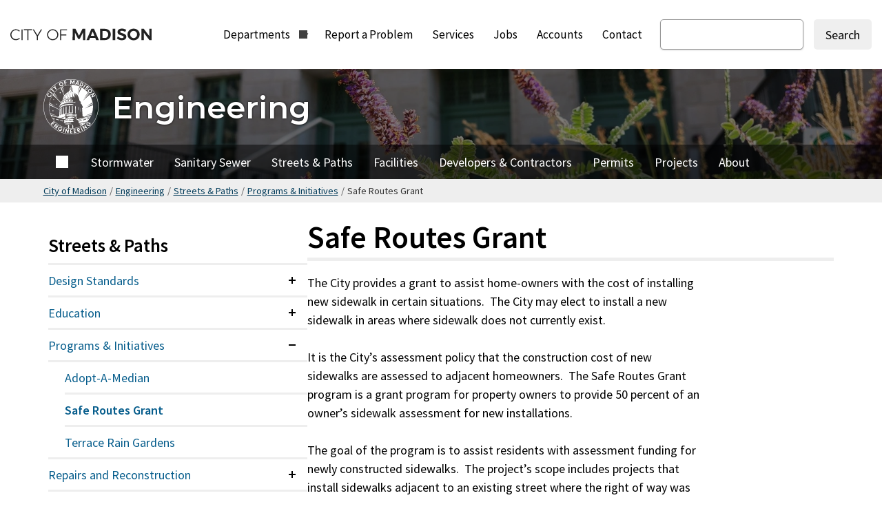

--- FILE ---
content_type: text/html; charset=UTF-8
request_url: https://www.cityofmadison.com/engineering/streets-paths/programs-initiatives/safe-routes-grant
body_size: 15222
content:


<!DOCTYPE html>
<html lang="en" dir="ltr" prefix="og: https://ogp.me/ns#">
  <head>
    <meta charset="utf-8" />
<noscript><style>form.antibot * :not(.city-antibot, .city-antibot *) { display: none !important; }</style>
</noscript><meta name="description" content="The City provides a grant to assist home-owners with the cost of installing new sidewalk in certain situations.  The City may elect to install a new sidewalk in areas where sidewalk does not currently exist.  It is the City’s assessment policy that the construction cost of new sidewalks are assessed to adjacent homeowners.  The Safe Routes Grant program is a grant program for property owners to provide 50 percent of an owner’s sidewalk assessment for new installations. " />
<meta name="geo.region" content="US-WI" />
<link rel="shortlink" href="https://www.cityofmadison.com/node/19641" />
<link rel="canonical" href="https://www.cityofmadison.com/engineering/streets-paths/programs-initiatives/safe-routes-grant" />
<link rel="image_src" href="https://www.cityofmadison.com/sites/default/files/styles/social/public/engineering/images/the%20e%20cover%20photo.JPG?h=19f14c2c&amp;itok=YyTs3aZg" />
<meta property="og:site_name" content="City of Madison, WI" />
<meta property="og:type" content="Article (inc blog)" />
<meta property="og:url" content="https://www.cityofmadison.com/engineering/streets-paths/programs-initiatives/safe-routes-grant" />
<meta property="og:title" content="Safe Routes Grant" />
<meta property="og:description" content="The City provides a grant to assist home-owners with the cost of installing new sidewalk in certain situations.  The City may elect to install a new sidewalk in areas where sidewalk does not currently exist.  It is the City’s assessment policy that the construction cost of new sidewalks are assessed to adjacent homeowners.  The Safe Routes Grant program is a grant program for property owners to provide 50 percent of an owner’s sidewalk assessment for new installations. " />
<meta property="og:image" content="https://www.cityofmadison.com/sites/default/files/styles/social/public/engineering/images/the%20e%20cover%20photo.JPG?h=19f14c2c&amp;itok=YyTs3aZg" />
<meta property="og:updated_time" content="2023-11-01T22:26:23-05:00" />
<meta property="og:image:alt" content="Madison Municipal Building with native purple flowers in planter" />
<meta property="og:country_name" content="US" />
<meta property="article:section" content="Page" />
<meta property="article:published_time" content="2020-12-02T11:25:44-06:00" />
<meta property="article:modified_time" content="2023-11-01T22:26:23-05:00" />
<meta name="twitter:card" content="summary" />
<meta name="twitter:description" content="The City provides a grant to assist home-owners with the cost of installing new sidewalk in certain situations.  The City may elect to install a new sidewalk in areas where sidewalk does not currently exist.  It is the City’s assessment policy that the construction cost of new sidewalks are assessed to adjacent homeowners.  The Safe Routes Grant program is a grant program for property owners to provide 50 percent of an owner’s sidewalk assessment for new installations. " />
<meta name="twitter:title" content="Safe Routes Grant" />
<meta name="twitter:image" content="https://www.cityofmadison.com/sites/default/files/styles/social/public/engineering/images/the%20e%20cover%20photo.JPG?h=19f14c2c&amp;itok=YyTs3aZg" />
<meta name="twitter:image:alt" content="Madison Municipal Building with native purple flowers in planter" />
<meta name="Generator" content="Drupal 10 (https://www.drupal.org)" />
<meta name="MobileOptimized" content="width" />
<meta name="HandheldFriendly" content="true" />
<meta name="viewport" content="width=device-width, initial-scale=1.0" />
<link rel="alternate" hreflang="en" href="https://www.cityofmadison.com/engineering/streets-paths/programs-initiatives/safe-routes-grant" />

    <title>Safe Routes Grant | Engineering | City of Madison, WI</title>
    <meta http-equiv="X-UA-Compatible" content="IE=edge">
    <link rel="stylesheet" media="all" href="/sites/default/files/css/css_0GlaF4VGVTs_fPdxPT7Pu0gbE5pfCmlD2nJyh-_nNM0.css?delta=0&amp;language=en&amp;theme=city_front&amp;include=[base64]" />
<link rel="stylesheet" media="all" href="/sites/default/files/css/css_Yzo_31MXcX8s9w-ts_SO7V2S9ULAvBsEymaU-B9JcMs.css?delta=1&amp;language=en&amp;theme=city_front&amp;include=[base64]" />
<link rel="stylesheet" media="print" href="/sites/default/files/css/css_H8E3ToSJ_UzF6fg05Lq-Gc0TIQ8a4k-E-viN4zc7IQc.css?delta=2&amp;language=en&amp;theme=city_front&amp;include=[base64]" />
<link rel="stylesheet" media="all" href="/sites/default/files/css/css_WIq82NqvPr0tCejwfAiHsOxlVhfbR19l0W4uqVQRVcs.css?delta=3&amp;language=en&amp;theme=city_front&amp;include=[base64]" />
<link rel="stylesheet" media="print" href="/sites/default/files/css/css_Zv9LB3Sv8DBlIl2KhtzjdHvLfH9esAlZcFrTN5AZ90I.css?delta=4&amp;language=en&amp;theme=city_front&amp;include=[base64]" />
<link rel="stylesheet" media="all" href="/sites/default/files/css/css_Jq-1yETPJt0jf-zzRxfcrz-G7Ng_ZCChTNbQ5aNXl2c.css?delta=5&amp;language=en&amp;theme=city_front&amp;include=[base64]" />

    <script type="application/json" data-drupal-selector="drupal-settings-json">{"path":{"baseUrl":"\/","pathPrefix":"","currentPath":"","currentPathIsAdmin":false,"isFront":false,"currentLanguage":"en"},"pluralDelimiter":"\u0003","suppressDeprecationErrors":true,"ajaxPageState":{"libraries":"[base64]","theme":"city_front","theme_token":null},"ajaxTrustedUrl":{"form_action_p_pvdeGsVG5zNF_XLGPTvYSKCf43t8qZYSwcfZl2uzM":true},"gtag":{"tagId":"","consentMode":false,"otherIds":[],"events":[],"additionalConfigInfo":[]},"gtm":{"tagId":null,"settings":{"data_layer":"dataLayer","include_classes":false,"allowlist_classes":"","blocklist_classes":"","include_environment":false,"environment_id":"","environment_token":""},"tagIds":["GTM-N759BNXB"]},"data":{"extlink":{"extTarget":0,"extTargetAppendNewWindowLabel":"(opens in a new window)","extTargetNoOverride":1,"extNofollow":1,"extTitleNoOverride":0,"extNoreferrer":1,"extFollowNoOverride":1,"extClass":"ext","extLabel":"","extImgClass":0,"extSubdomains":1,"extExclude":"(madison\\.legistar.com\\\/View\\.ashx\\?)","extInclude":"(publichealthmdc\\.com)|(publichealthmdc\\.site)","extCssExclude":".list-icon-icon,.node-preview-backlink","extCssInclude":"","extCssExplicit":"","extAlert":0,"extAlertText":"This link will take you to an external web site. We are not responsible for their content.","extHideIcons":true,"mailtoClass":0,"telClass":0,"mailtoLabel":"","telLabel":"(link is a phone number)","extUseFontAwesome":1,"extIconPlacement":"append","extPreventOrphan":1,"extFaLinkClasses":"icon icon--inline-external","extFaMailtoClasses":"fa fa-envelope-o","extAdditionalLinkClasses":"","extAdditionalMailtoClasses":"","extAdditionalTelClasses":"","extFaTelClasses":"fa fa-phone","whitelistedDomains":["golfmadisonparks.com","madisonbrt.com","madisoncitychannel.tv","madisoncitychannel.com","madisonfire.org","madisonpay.com","madisun.org","mymetrobus.com","metrotransitads.com","madisonpolice.com","ridethedrive.com","madisonseniorcenter.org","madisonwater.org","cityofmadison."],"extExcludeNoreferrer":""}},"antibot":{"forms":{"webform-submission-was-this-page-helpful-node-19641-add-form":{"id":"webform-submission-was-this-page-helpful-node-19641-add-form","key":"gwrmMtiWN65hbvwHiSgO72MrxZS8ymIRij-ckibdsMp"}}},"superfish":{"superfish-main":{"id":"superfish-main","sf":{"delay":200,"animation":{"opacity":"show","height":"show"},"speed":0,"dropShadows":false,"disableHI":true},"plugins":{"touchscreen":{"behaviour":1,"disableHover":"1","mode":"always_active"},"smallscreen":{"mode":"window_width","breakpoint":992,"accordionButton":0,"title":"Menu"},"supposition":true}}},"user":{"uid":0,"permissionsHash":"f840dd634e477379e5aeb8b6448d96b301b4c82949cc27f043169b4780d89031"}}</script>
<script src="/sites/default/files/js/js_UGhGSRWVNBvuXLWmuTq6r37oddiDbBlEKTB6kwZW_l4.js?scope=header&amp;delta=0&amp;language=en&amp;theme=city_front&amp;include=[base64]"></script>
<script src="/modules/contrib/google_tag/js/gtag.js?t8v95t"></script>
<script src="/modules/contrib/google_tag/js/gtm.js?t8v95t"></script>

    <link rel="preconnect" href="https://fonts.googleapis.com">
    <link rel="preconnect" href="https://fonts.gstatic.com" crossorigin>
    <link rel="alternate" hreflang="en" />
    <link rel="apple-touch-icon" sizes="180x180" href="/themes/custom/city_front/favicons/city/apple-touch-icon.png?v=84olD2049">
    <link rel="icon" type="image/png" sizes="32x32" href="/themes/custom/city_front/favicons/city/favicon-32x32.png?v=84olD2049">
    <link rel="icon" type="image/png" sizes="16x16" href="/themes/custom/city_front/favicons/city/favicon-16x16.png?v=84olD2049">
    <link rel="manifest" href="/themes/custom/city_front/favicons/city/site.webmanifest?v=84olD2049">
    <link rel="mask-icon" href="/themes/custom/city_front/favicons/city/safari-pinned-tab.svg?v=84olD2049" color="#03626b">
    <link rel="icon" type="image/svg+xml" href="/themes/custom/city_front/favicons/city/favicon.svg?v=84olD2049">
    <link rel="icon" type="image/png" href="/themes/custom/city_front/favicons/city/favicon.png?v=84olD2049">
    <meta name="msapplication-TileColor" content="#ffffff">
    <meta name="theme-color" content="#ffffff">
  </head>
  <body class="cityofmadison-site published section--engineering logged-out path-node node node-type-page section--engineering-streets-paths-programs-initiatives-safe-routes-grant">
    <div class="overflow-guard">
      <div id="skip">
        <a class="visually-hidden focusable skip-link" href="#main-content">
            Skip to main content
        </a>
      </div>
              <noscript><iframe src="https://www.googletagmanager.com/ns.html?id=GTM-N759BNXB"
                  height="0" width="0" style="display:none;visibility:hidden"></iframe></noscript>

                      <div class="dialog-off-canvas-main-canvas" data-off-canvas-main-canvas>
    

            
<div class="layout-container">

  
  
          <header role="banner">
          <div class="region region--header">
    				

	<div id="block-city-front-branding" class="block block-system-branding-block">
				
									
			<a href="/" title="City of Madison, Wisconsin Home" aria-label="City of Madison, Wisconsin Home" rel="home">
		      <picture>
    		<img class="logo" src="/themes/custom/city_front/logo.svg?v=20231106" alt="City of Madison" />
      </picture>
  	  	  </a>
  			</div>
				

<nav id="block-city-front-mainnavigation" class="block block-superfishmain" aria-label="City of Madison primary">

							
<ul id="superfish-main" class="menu sf-menu sf-main sf-horizontal sf-style-none">
  
<li id="main-menu-link-contenta07b922b-b7f5-4241-841a-4f7c2808a753" class="sf-depth-1 sf-no-children"><a href="https://www.cityofmadison.com" title="City of Madison Home" aria-label="City of Madison Home" class="sf-depth-1 sf-external">City of Madison Home</a></li><li id="main-menu-link-contentf3c64e49-5846-4d54-aa24-11a097915706" class="sf-depth-1 menuparent"><a href="/departments" class="sf-depth-1 menuparent">Departments</a><ul><li id="main-menu-link-contentf3c64e49-5846-4d54-aa24-11a097915706--2" class="sf-depth-1 sf-clone-parent sf-no-children"><a href="/departments" class="sf-depth-1">Departments</a></li><li id="main-menu-link-contentbcba64bb-bcfb-4d2a-80d0-725f32002a0c" class="sf-depth-2 sf-clone-parent sf-no-children"><a href="/assessor" class="sf-depth-2">Assessor&#039;s Office</a></li><li id="main-menu-link-contentabc5271a-b5da-4166-acfb-ea111a887e60" class="sf-depth-2 sf-clone-parent sf-no-children"><a href="/attorney" class="sf-depth-2">Attorney&#039;s Office</a></li><li id="main-menu-link-contentd18b681b-aef0-4b7d-9604-d8fd48201185" class="sf-depth-2 sf-clone-parent sf-no-children"><a href="/dpced/building-inspection" class="sf-depth-2">Building Inspection</a></li><li id="main-menu-link-content58d579c0-c026-4e42-840e-98bbba2f1073" class="sf-depth-2 sf-clone-parent sf-no-children"><a href="/civil-rights" class="sf-depth-2">Civil Rights</a></li><li id="main-menu-link-content05adb8cf-51fd-4ef8-a113-c9b2d516316a" class="sf-depth-2 sf-clone-parent sf-no-children"><a href="/clerk" class="sf-depth-2">Clerk&#039;s Office</a></li><li id="main-menu-link-content4bee5188-12a8-4799-8d4d-c3a01e59ae2c" class="sf-depth-2 sf-clone-parent sf-no-children"><a href="/council" class="sf-depth-2">Common Council</a></li><li id="main-menu-link-content41a7811b-d6f8-4c20-b707-6e1eb7905dac" class="sf-depth-2 sf-clone-parent sf-no-children"><a href="/dpced/community-development" class="sf-depth-2">Community Development</a></li><li id="main-menu-link-contentdca9bcdb-c4f5-4dc5-9d3c-86737280c094" class="sf-depth-2 sf-clone-parent sf-no-children"><a href="/dpced/economicdevelopment" class="sf-depth-2">Economic Development</a></li><li id="main-menu-link-contentec7f2b54-aee0-42a7-8149-e1b1ba49c722" class="sf-depth-2 sf-clone-parent sf-no-children"><a href="/employee-assistance-program" class="sf-depth-2">Employee Assistance Program</a></li><li id="main-menu-link-content02e71be0-75ed-459a-a3c7-addf14281d17" class="sf-depth-2 sf-clone-parent sf-no-children"><a href="/engineering" class="sf-depth-2">Engineering</a></li><li id="main-menu-link-content79621794-383d-49c9-91f7-bbf37c40e645" class="sf-depth-2 sf-clone-parent sf-no-children"><a href="/finance" class="sf-depth-2">Finance</a></li><li id="main-menu-link-contente288b7a0-4224-4929-afcf-03c4471b0b9f" class="sf-depth-2 sf-clone-parent sf-no-children"><a href="/fire" class="sf-depth-2">Fire</a></li><li id="main-menu-link-contenta9210f75-451a-426d-ac8a-a54050222313" class="sf-depth-2 sf-clone-parent sf-no-children"><a href="/fleet" class="sf-depth-2">Fleet</a></li><li id="main-menu-link-content34f602d3-2fd1-43f3-881e-4f39cb7fad30" class="sf-depth-2 sf-clone-parent sf-no-children"><a href="/parks/golf" class="sf-depth-2">Golf</a></li><li id="main-menu-link-content37757315-b143-4d48-978d-44a19be7bcd8" class="sf-depth-2 sf-clone-parent sf-no-children"><a href="/parks/pool" class="sf-depth-2">Goodman Pool</a></li><li id="main-menu-link-contentcf6f963f-b7af-4da0-933e-6c98a20eba18" class="sf-depth-2 sf-clone-parent sf-no-children"><a href="/dpced/housing" class="sf-depth-2">Housing Authority</a></li><li id="main-menu-link-contentc1268e60-65ba-4bb5-9a33-17f3013b66e5" class="sf-depth-2 sf-clone-parent sf-no-children"><a href="/human-resources" class="sf-depth-2">Human Resources</a></li><li id="main-menu-link-content7343ce4e-967c-4d6b-a175-1cca173169de" class="sf-depth-2 sf-clone-parent sf-no-children"><a href="/independent-police-monitor" class="sf-depth-2">Independent Police Monitor</a></li><li id="main-menu-link-contentf13395a1-6994-4a8d-9196-0bd2686240a1" class="sf-depth-2 sf-clone-parent sf-no-children"><a href="/information-technology" class="sf-depth-2">Information Technology</a></li><li id="main-menu-link-content3ef44198-ea57-431e-81f8-a1c6a01e0602" class="sf-depth-2 sf-clone-parent sf-no-children"><a href="/information-technology/city-channel" class="sf-depth-2">Madison City Channel</a></li><li id="main-menu-link-content321bcb2a-6d7f-4fe0-88fc-af7a0e681f8a" class="sf-depth-2 sf-clone-parent sf-no-children"><a href="https://www.madisonpubliclibrary.org" class="sf-depth-2 sf-external">Madison Public Library</a></li><li id="main-menu-link-contentc90b118e-f61c-4e39-8dca-12686f1636c2" class="sf-depth-2 sf-clone-parent sf-no-children"><a href="/senior-center" class="sf-depth-2">Madison Senior Center</a></li><li id="main-menu-link-content957d702b-d382-422e-bee8-8705fa6df5aa" class="sf-depth-2 sf-clone-parent sf-no-children"><a href="/mayor" class="sf-depth-2">Mayor&#039;s Office</a></li><li id="main-menu-link-content15c578fc-6919-40de-b692-66d4621306f6" class="sf-depth-2 sf-clone-parent sf-no-children"><a href="/metro" class="sf-depth-2">Metro Transit</a></li><li id="main-menu-link-content11c73e02-0867-427e-be27-027c3dd4ec8c" class="sf-depth-2 sf-clone-parent sf-no-children"><a href="https://mononaterrace.com" class="sf-depth-2 sf-external">Monona Terrace Community &amp; Convention Center</a></li><li id="main-menu-link-content6cc2799c-22d0-4c71-9c19-4bb2177d8a1c" class="sf-depth-2 sf-clone-parent sf-no-children"><a href="/municipal-court" class="sf-depth-2">Municipal Court</a></li><li id="main-menu-link-content90b0d0d2-1ccf-42af-a4b3-22e3926616b6" class="sf-depth-2 sf-clone-parent sf-no-children"><a href="https://olbrich.org" class="sf-depth-2 sf-external">Olbrich Botanical Gardens</a></li><li id="main-menu-link-contenta20ddaae-1feb-49a7-b058-bf2361b32c8f" class="sf-depth-2 sf-clone-parent sf-no-children"><a href="/parking" class="sf-depth-2">Parking</a></li><li id="main-menu-link-contentd52f9f36-7611-4fdc-95b4-2c8ea9346920" class="sf-depth-2 sf-clone-parent sf-no-children"><a href="/parks" class="sf-depth-2">Parks</a></li><li id="main-menu-link-content55e145ec-5afd-420f-b313-ca028c6d5137" class="sf-depth-2 sf-clone-parent sf-no-children"><a href="/dpced" class="sf-depth-2">Planning &amp; Community &amp; Economic Development</a></li><li id="main-menu-link-content93ec911b-2ae1-45c7-b4aa-9c709bf47ae3" class="sf-depth-2 sf-clone-parent sf-no-children"><a href="/dpced/planning" class="sf-depth-2">Planning</a></li><li id="main-menu-link-content346e8afe-2deb-4209-8e14-011c4ef4a262" class="sf-depth-2 sf-clone-parent sf-no-children"><a href="/police" class="sf-depth-2">Police</a></li><li id="main-menu-link-contenta2fc44ba-1c67-40ff-b06a-38a5c6e83936" class="sf-depth-2 sf-clone-parent sf-no-children"><a href="https://publichealthmdc.com" class="sf-depth-2 sf-external">Public Health Madison &amp; Dane County</a></li><li id="main-menu-link-content403968b8-77bc-4c99-9d27-a8bffdf2ed11" class="sf-depth-2 sf-clone-parent sf-no-children"><a href="/public-works" class="sf-depth-2">Public Works</a></li><li id="main-menu-link-contenta063c6b3-480b-4e39-957a-1e13e158d3cf" class="sf-depth-2 sf-clone-parent sf-no-children"><a href="/streets" class="sf-depth-2">Streets &amp; Urban Forestry</a></li><li id="main-menu-link-contentcff62028-8db2-4aab-9890-152745fea342" class="sf-depth-2 sf-clone-parent sf-no-children"><a href="/traffic-engineering" class="sf-depth-2">Traffic Engineering</a></li><li id="main-menu-link-contentdd8cd7e5-fb41-4736-ba29-d2616f42ac7b" class="sf-depth-2 sf-clone-parent sf-no-children"><a href="/transportation" class="sf-depth-2">Transportation</a></li><li id="main-menu-link-content22239a42-ac24-4681-b359-61cd71d990f1" class="sf-depth-2 sf-clone-parent sf-no-children"><a href="/finance/treasury" class="sf-depth-2">Treasury</a></li><li id="main-menu-link-content922e066c-8c38-45b6-8c4f-90446babbee3" class="sf-depth-2 sf-clone-parent sf-no-children"><a href="/parks/wpcrc" class="sf-depth-2">Warner Park Community Recreation Center</a></li><li id="main-menu-link-content611bd932-be31-4309-8883-8cb8e7dbbbd3" class="sf-depth-2 sf-clone-parent sf-no-children"><a href="/water" class="sf-depth-2">Water Utility</a></li></ul></li><li id="main-menu-link-contentebaaf584-41ee-4db6-b48e-da3d94d7dc64" class="sf-depth-1 sf-no-children"><a href="/reportaproblem" class="sf-depth-1">Report a Problem</a></li><li id="main-menu-link-contente5ff87cd-bbff-4ed2-bd2a-a5ad6c9b9c87" class="sf-depth-1 sf-no-children"><a href="/services" title="City Services" aria-label="City Services" class="sf-depth-1">Services</a></li><li id="main-menu-link-contente660d5a2-37c4-4546-89dc-080722e55d21" class="sf-depth-1 sf-no-children"><a href="/jobs" class="sf-depth-1">Jobs</a></li><li id="main-menu-link-contentb5ae26fe-9a69-443a-8e22-461021536ea3" class="sf-depth-1 sf-no-children"><a href="/accounts" class="sf-depth-1">Accounts</a></li><li id="main-menu-link-content0e930ff9-e440-4572-b08c-3f69420267be" class="sf-depth-1 sf-no-children"><a href="/contact" class="sf-depth-1">Contact</a></li>
</ul>

				
	</nav>
				

	<div class="city-search-form block block-city-search-form-block" data-drupal-selector="city-search" id="block-citysearch">
				
					
					<form action="/engineering/streets-paths/programs-initiatives/safe-routes-grant" method="post" id="city-search" accept-charset="UTF-8">
  






<div class="js-form-item form-item js-form-type-search form-item-keys js-form-item-keys form-no-label">
			
<label for="edit-keys" class="visually-hidden js-conditionallyRequired">Search
    </label>
	
    
  
    <div class="input-wrapper">
		<input title="Enter the terms you wish to search for." data-drupal-selector="edit-keys" type="search" id="edit-keys" name="keys" value="" size="15" maxlength="128" class="form-search" />

		
    
    </div>
  	</div>

<input autocomplete="off" data-drupal-selector="form-pto-eifgghsxciib4wc-vdcjuiu-92zljrnrq-ikom" type="hidden" name="form_build_id" value="form-PTo_eifggHsXciib4WC_VDcjUiu_92zLjRnRQ_-IKoM" />
<input data-drupal-selector="edit-city-search-form" type="hidden" name="form_id" value="city_search_form" />
<div data-drupal-selector="city-search-actions" class="form-actions js-form-wrapper form-wrapper" id="city-search-actions">


  <input data-drupal-selector="city-search-submit" type="submit" id="city-search-submit" name="op" value="Search" class="button js-form-submit form-submit"/>
</div>
<div class="url-textfield js-form-wrapper form-wrapper" style="display: none !important;">






<div class="js-form-item form-item js-form-type-textfield form-item-url js-form-item-url">
			
<label for="edit-url--2" class="js-conditionallyRequired">Leave this field blank
    </label>
	
    
  
    <div class="input-wrapper">
		<input autocomplete="off" data-drupal-selector="edit-url" type="text" id="edit-url--2" name="url" value="" size="20" maxlength="128" class="form-text" />

		
    
    </div>
  	</div>

</div>

</form>

					</div>

  </div>


                        <button id="menu-toggle" class="section-menu--toggle" aria-expanded="false" aria-controls="section-header-menu" aria-label="Expand and collapse navigation">
          <span class="menu-bar"></span>
          <span class="menu-bar"></span>
          <span class="menu-bar"></span>
          <span>Menu</span>
        </button>
        
      </header>
    
  
  <main role="main">

              
    
        
      
                
                  <div class="region region--section-header">
                                      

<div class="term-region term-region--section-header">
  
  
  <div class="term-region--inner">
                


      <div class="field field-image entity-reference">
        



<div class="media-item media--type-image media--view-mode-banner">
  
      


      <div class="field field-media-image image">
            <picture>
                  <source srcset="/sites/default/files/styles/banner_desktop_lg/public/engineering/images/the%20e%20cover%20photo.webp?h=19f14c2c&amp;itok=4akhI2nL 1x" media="(min-width:1200px)" type="image/webp" width="1600" height="600"/>
              <source srcset="/sites/default/files/styles/banner_desktop/public/engineering/images/the%20e%20cover%20photo.webp?h=19f14c2c&amp;itok=ktk5RjPU 1x" media="(min-width:992px)" type="image/webp" width="1200" height="500"/>
              <source srcset="/sites/default/files/styles/banner_tablet/public/engineering/images/the%20e%20cover%20photo.webp?h=19f14c2c&amp;itok=0wmtARQ8 1x, /sites/default/files/styles/banner_tablet_1_5x/public/engineering/images/the%20e%20cover%20photo.webp?itok=WuwNYuml 1.5x, /sites/default/files/styles/banner_tablet_2x/public/engineering/images/the%20e%20cover%20photo.webp?itok=5p_S6KdK 2x" media="(min-width:480px)" type="image/webp" width="992" height="496"/>
              <source srcset="/sites/default/files/styles/banner_mobile/public/engineering/images/the%20e%20cover%20photo.webp?h=19f14c2c&amp;itok=n_OAo_1z 1x, /sites/default/files/styles/banner_mobile_1_5x/public/engineering/images/the%20e%20cover%20photo.webp?itok=WiIH-9Lo 1.5x, /sites/default/files/styles/banner_mobile_2x/public/engineering/images/the%20e%20cover%20photo.webp?itok=5UGsPvY6 2x" type="image/webp" width="480" height="300"/>
              <source srcset="/sites/default/files/styles/banner_desktop_lg/public/engineering/images/the%20e%20cover%20photo.JPG?h=19f14c2c&amp;itok=4akhI2nL 1x" media="(min-width:1200px)" type="image/jpeg" width="1600" height="600"/>
              <source srcset="/sites/default/files/styles/banner_desktop/public/engineering/images/the%20e%20cover%20photo.JPG?h=19f14c2c&amp;itok=ktk5RjPU 1x" media="(min-width:992px)" type="image/jpeg" width="1200" height="500"/>
              <source srcset="/sites/default/files/styles/banner_tablet/public/engineering/images/the%20e%20cover%20photo.JPG?h=19f14c2c&amp;itok=0wmtARQ8 1x, /sites/default/files/styles/banner_tablet_1_5x/public/engineering/images/the%20e%20cover%20photo.JPG?itok=WuwNYuml 1.5x, /sites/default/files/styles/banner_tablet_2x/public/engineering/images/the%20e%20cover%20photo.JPG?itok=5p_S6KdK 2x" media="(min-width:480px)" type="image/jpeg" width="992" height="496"/>
              <source srcset="/sites/default/files/styles/banner_mobile/public/engineering/images/the%20e%20cover%20photo.JPG?h=19f14c2c&amp;itok=n_OAo_1z 1x, /sites/default/files/styles/banner_mobile_1_5x/public/engineering/images/the%20e%20cover%20photo.JPG?itok=WiIH-9Lo 1.5x, /sites/default/files/styles/banner_mobile_2x/public/engineering/images/the%20e%20cover%20photo.JPG?itok=5UGsPvY6 2x" type="image/jpeg" width="480" height="300"/>
                  <img loading="eager" width="1200" height="500" src="/sites/default/files/styles/banner_desktop/public/engineering/images/the%20e%20cover%20photo.JPG?h=19f14c2c&amp;itok=ktk5RjPU" alt="Madison Municipal Building with native purple flowers in planter" />

  </picture>

      </div>
    
  </div>
      </div>
    
            <div class="term-region--inner-content">

                                        
        <a href="/engineering" class="link--site-section" title="Engineering Home" aria-label="Engineering Home">
                    


      <div class="field field-logo entity-reference">
        

	<div>
		
	<div>  <img loading="lazy" width="64" height="64" src="/sites/default/files/icons/city-logo-white-engineering.svg" alt="City of Madison - Engineering logo" />

</div>


	</div>




      </div>
    
          <div class="term-region--header-text">
                        <div class="section--title">
              Engineering
            </div>
            
          </div>
        </a>
      </div>

            
      </div>
    <div id="menu-wrapper" class="menu-wrapper">
              <nav id="section-header-menu" class="section-menu section-menu--header" aria-label="Engineering Main Menu">
        <div class="section-menu--inner">
                              
                                

              <ul>
                              
        <li class="menu-item menu-item--active-trail menu-item--expanded" id="menu-item--home-7363">
          <a href="/engineering" data-drupal-link-system-path="node/33091">Home</a>
                            </li>
                        
        <li class="menu-item menu-item--collapsed" id="menu-item--stormwater-8854">
          <a href="/engineering/stormwater" data-drupal-link-system-path="node/20429">Stormwater</a>
                            </li>
                        
        <li class="menu-item menu-item--collapsed" id="menu-item--sanitary-sewer-6293">
          <a href="/engineering/sanitary-sewer" data-drupal-link-system-path="node/19741">Sanitary Sewer</a>
                            </li>
                        
        <li class="menu-item menu-item--active-trail menu-item--expanded" id="menu-item--streets-paths-5066">
          <a href="/engineering/streets-paths" data-drupal-link-system-path="node/20551">Streets &amp; Paths</a>
                            </li>
                        
        <li class="menu-item menu-item--collapsed" id="menu-item--facilities-4833">
          <a href="/engineering/facilities" data-drupal-link-system-path="node/19623">Facilities</a>
                            </li>
                        
        <li class="menu-item menu-item--collapsed" id="menu-item--developers-contractors-4090">
          <a href="/engineering/developers-contractors" data-drupal-link-system-path="node/20122">Developers &amp; Contractors</a>
                            </li>
                        
        <li class="menu-item menu-item--collapsed" id="menu-item--permits-8085">
          <a href="/engineering/permits" data-drupal-link-system-path="node/20190">Permits</a>
                            </li>
                        
        <li class="menu-item menu-item--collapsed" id="menu-item--projects-8399">
          <a href="/engineering/projects" data-drupal-link-system-path="node/23466">Projects</a>
                            </li>
                        
        <li class="menu-item menu-item--collapsed" id="menu-item--about-7261">
          <a href="/engineering/about" title="About Engineering" aria-label="About Engineering" data-drupal-link-system-path="node/19625">About</a>
                            </li>
          </ul>
  

                  </div>
      </nav>
    
    <div id="global-mobile"></div>
  </div>
  </div>

                      </div>
        
                      
    
      <div class="region region--precontent">
    				

	<div id="block-breadcrumbs" class="block block-system-breadcrumb-block">
				
									
					
  <nav class="breadcrumb" aria-label="Breadcrumb">
    <ol class="breadcrumb-list">
                                                            <li><a href="/">City of Madison</a><span aria-hidden="true">/</span></li>
                                                                <li><a href="/engineering">Engineering</a><span aria-hidden="true">/</span></li>
                                                                <li><a href="/engineering/streets-paths">Streets &amp; Paths</a><span aria-hidden="true">/</span></li>
                                                                <li><a href="/engineering/streets-paths/programs-initiatives">Programs &amp; Initiatives</a><span aria-hidden="true">/</span></li>
                                        <li aria-current="page">Safe Routes Grant</li>
                            </ol>
  </nav>


					</div>

  </div>

    <a id="main-content" tabindex="-1"></a>
    <div class="layout-content">
                    <div class="views-element-container">
</div>

      
            
                <div class="region region--content">
    <div data-drupal-messages-fallback class="hidden"></div>
				

	<div id="block-city-front-content" class="block block-system-main-block">
				
									
					


<article class="node-content node-page node-19641">
			
	  
		<div class="main-node-content">
			          <section id="node-section-1" class="node-section">  <div class="layout layout--onecol">
    <div  class="layout__region layout__region--content">
      				

	<div class="block block-extra-field-blocknodepagecontent-moderation-control">
				
									
					
					</div>

    </div>
  </div>
</section>
	        	          <section id="node-section-2" class="node-section">


  <div class="layout layout--twocol-sideleft">
        <div  class="layout__region layout__region--content">
        				

	<div class="block block-field-blocknodepagetitle">
				
									
					


      <div class="field title string">
        	<h1 class="page-title">Safe Routes Grant</h1>
      </div>
    
					</div>
				

	<div class="block block-field-blocknodepagebody">
				
									
					


      <div class="field body text-with-summary">
            
      	<p>The City provides a grant to assist home-owners with the cost of installing new sidewalk in certain situations.&nbsp; The City may elect to install a new sidewalk in areas where sidewalk does not currently exist.&nbsp;<br>
<br>
It is the City’s assessment policy that the construction cost of new sidewalks are assessed to adjacent homeowners.&nbsp; The Safe Routes Grant program is a grant program for property owners to provide 50 percent of an owner’s sidewalk assessment for new installations.&nbsp;<br>
<br>
The goal of the program is to assist residents with assessment funding for newly constructed sidewalks.&nbsp; The project’s scope includes projects that install sidewalks adjacent to an existing street where the right of way was annexed prior to 1981 or where the properties where developed prior to being annexed to the City.&nbsp;<br>
<br>
The project must also be located in an area where the frontage is at least 70 percent single family or two family dwelling units.&nbsp;</p>
      </div>
    
					</div>
				

	<div class="block block-webform-block">
				
									
					


<div class="webform-wrapper card-item u-m--lg no-print">
	<form class="webform-submission-form webform-submission-add-form webform-submission-was-this-page-helpful-form webform-submission-was-this-page-helpful-add-form webform-submission-was-this-page-helpful-node-19641-form webform-submission-was-this-page-helpful-node-19641-add-form js-webform-details-toggle webform-details-toggle antibot" data-drupal-selector="webform-submission-was-this-page-helpful-node-19641-add-form" data-action="/engineering/streets-paths/programs-initiatives/safe-routes-grant" action="/antibot" method="post" id="webform-submission-was-this-page-helpful-node-19641-add-form" accept-charset="UTF-8">
		
		<noscript>
  <div class="city-antibot alert alert--warning messages messages--warning">
    <h2 class="alert-title">JavaScript Required</h2>
    <div class="alert-content">You must have JavaScript enabled to use this form. Please enable JavaScript and reload the page. If you cannot enable JavaScript, please contact <a href="mailto:webadmin@cityofmadison.com">webadmin@cityofmadison.com</a> to provide your information.</div>
  </div>
</noscript>
<input data-drupal-selector="edit-page-title" type="hidden" name="page_title" value="Safe Routes Grant" />
<input data-drupal-selector="edit-breadcrumbs" type="hidden" name="breadcrumbs" value="" />
<input data-drupal-selector="edit-page-url" type="hidden" name="page_url" value="https://www.cityofmadison.com/engineering/streets-paths/programs-initiatives/safe-routes-grant" />

<fieldset data-drupal-selector="edit-helpful" id="edit-helpful--wrapper" class="radios--wrapper fieldgroup form-composite webform-composite-visible-title required js-webform-type-radios webform-type-radios js-form-item form-item js-form-wrapper form-wrapper">
	
    
		<legend id="edit-helpful--wrapper-legend">
		<span class="fieldset-legend js-conditionallyRequired js-form-required form-required">Was this page helpful to you?
      <span class="required">* required</span>
    </span>
	</legend>
	<div class="fieldset-wrapper">
				    		<div id="edit-helpful" class="js-webform-radios webform-options-display-side-by-side">






<div class="js-form-item form-item js-form-type-radio form-item-helpful js-form-item-helpful">
	
    
  
    
		<input data-drupal-selector="edit-helpful-yes" type="radio" id="edit-helpful-yes" name="helpful" value="Yes" class="form-radio" />

				
<label for="edit-helpful-yes" class="option js-conditionallyRequired">Yes
    </label>
	
    
    
  	</div>








<div class="js-form-item form-item js-form-type-radio form-item-helpful js-form-item-helpful">
	
    
  
    
		<input data-drupal-selector="edit-helpful-no" type="radio" id="edit-helpful-no" name="helpful" value="No" class="form-radio" />

				
<label for="edit-helpful-no" class="option js-conditionallyRequired">No
    </label>
	
    
    
  	</div>

</div>

					</div>
</fieldset>








<div class="js-form-item form-item js-form-type-textarea form-item-why js-form-item-why">
			
<label for="edit-why" class="js-conditionallyRequired">Why or why not?
    </label>
	
    
  
    
		
<div class="textarea-wrapper">
  <textarea data-drupal-selector="edit-why" data-drupal-states="{&quot;invisible&quot;:{&quot;.webform-submission-was-this-page-helpful-node-19641-add-form :input[name=\u0022helpful\u0022]&quot;:{&quot;unchecked&quot;:true}}}" id="edit-why" name="why" rows="3" cols="60" class="form-textarea"></textarea>
</div>

		
    
    
  	</div>

<div data-drupal-selector="edit-actions" class="form-actions webform-actions js-form-wrapper form-wrapper" data-drupal-states="{&quot;invisible&quot;:{&quot;.webform-submission-was-this-page-helpful-node-19641-add-form :input[name=\u0022helpful\u0022]&quot;:{&quot;unchecked&quot;:true}}}" id="edit-actions">


  <input class="webform-button--submit button button--primary js-form-submit form-submit" data-drupal-selector="edit-actions-submit" type="submit" id="edit-actions-submit" name="op" value="Send Feedback"/>

</div>
<input autocomplete="off" data-drupal-selector="form-v-uk5yy1xbkbkzoadof3xlvnwjltfb01bbfdbfkizjk" type="hidden" name="form_build_id" value="form-V-uK5yy1XbKBkzoAdOF3xLvnWjLTfB01bbFdBFkIZJk" />
<input data-drupal-selector="edit-webform-submission-was-this-page-helpful-node-19641-add-form" type="hidden" name="form_id" value="webform_submission_was_this_page_helpful_node_19641_add_form" />
<input data-drupal-selector="edit-antibot-key" type="hidden" name="antibot_key" value="" />
<div class="url-textfield js-form-wrapper form-wrapper" style="display: none !important;">






<div class="js-form-item form-item js-form-type-textfield form-item-url js-form-item-url">
			
<label for="edit-url" class="js-conditionallyRequired">Leave this field blank
    </label>
	
    
  
    <div class="input-wrapper">
		<input autocomplete="off" data-drupal-selector="edit-url" type="text" id="edit-url" name="url" value="" size="20" maxlength="128" class="form-text" />

		
    
    </div>
  	</div>

</div>


		
	</form>
</div>

					</div>

      </div>
              <div  class="layout__region layout__region--sidebar">
                






                				

	<div class="block--page-menu block block-current-menu-by-level">
				
									<h2 class="block-title"><a href="/engineering/streets-paths">Streets &amp; Paths</a></h2>
							
					

              <ul>
                              
        <li class="menu-item menu-item--collapsed menu-item--parent" id="menu-item--design-standards-9341">
          <a href="/engineering/streets-paths/design-standards" data-drupal-link-system-path="node/19644">Design Standards</a>
                                                <button type="button" data-toggle="collapse" aria-label="Expand or collapse menu item" aria-controls="menu-item--design-standards-9341" aria-expanded="false">
                <span class="visually-hidden">Collapsed</span>
              </button>
                                                          <ul>
                              
        <li class="menu-item menu-item--collapsed" id="menu-item--addresses-street-naming-rules-name-changes-3848">
          <a href="/engineering/streets-paths/design-standards/addresses-street-naming-rules-name-changes" data-drupal-link-system-path="node/19668">Addresses, Street Naming Rules, Name Changes</a>
                            </li>
                        
        <li class="menu-item menu-item--collapsed" id="menu-item--bike-path-design-3131">
          <a href="/engineering/streets-paths/design-standards/bike-path-design" data-drupal-link-system-path="node/19666">Bike Path Design</a>
                            </li>
                        
        <li class="menu-item menu-item--collapsed menu-item--parent" id="menu-item--sidewalk-program-7582">
          <a href="/engineering/streets-paths/design-standards/sidewalk-program" data-drupal-link-system-path="node/19667">Sidewalk Program</a>
                                                <button type="button" data-toggle="collapse" aria-label="Expand or collapse menu item" aria-controls="menu-item--sidewalk-program-7582" aria-expanded="false">
                <span class="visually-hidden">Collapsed</span>
              </button>
                                                          <ul>
                              
        <li class="menu-item menu-item--collapsed" id="menu-item--ada-compliant-sidewalk-ramps-3638">
          <a href="/engineering/streets-paths/design-standards/sidewalk-program/ada-compliant-sidewalk-ramps" data-drupal-link-system-path="node/19670">ADA Compliant Sidewalk Ramps</a>
                            </li>
                        
        <li class="menu-item menu-item--collapsed" id="menu-item--ada-guidelines-6997">
          <a href="https://www.ada.gov/2010ADAstandards_index.htm">ADA Guidelines</a>
                            </li>
          </ul>
  
                  </li>
                        
        <li class="menu-item menu-item--collapsed" id="menu-item--types-of-streets-in-madison-4566">
          <a href="/engineering/streets-paths/design-standards/types-of-streets-in-madison" data-drupal-link-system-path="node/19669">Types of Streets in Madison</a>
                            </li>
          </ul>
  
                  </li>
                        
        <li class="menu-item menu-item--collapsed menu-item--parent" id="menu-item--education-9755">
          <a href="/engineering/streets-paths/education" data-drupal-link-system-path="node/19642">Education</a>
                                                <button type="button" data-toggle="collapse" aria-label="Expand or collapse menu item" aria-controls="menu-item--education-9755" aria-expanded="false">
                <span class="visually-hidden">Collapsed</span>
              </button>
                                                          <ul>
                              
        <li class="menu-item menu-item--collapsed" id="menu-item--land-surveyor-on-my-street-what-s-going-on-7491">
          <a href="/engineering/streets-paths/education/land-surveyor-on-my-street-whats-going-on" data-drupal-link-system-path="node/19643">Land Surveyor On My Street, What&#039;s Going On?</a>
                            </li>
                        
        <li class="menu-item menu-item--collapsed" id="menu-item--mystery-markings-3618">
          <a href="/engineering/streets-paths/education/mystery-markings" data-drupal-link-system-path="node/20750">Mystery Markings</a>
                            </li>
                        
        <li class="menu-item menu-item--collapsed" id="menu-item--public-right-of-way-3941">
          <a href="/engineering/streets-paths/education/public-right-of-way" data-drupal-link-system-path="node/19729">Public Right of Way</a>
                            </li>
                        
        <li class="menu-item menu-item--collapsed" id="menu-item--quiet-zones-5206">
          <a href="/engineering/streets-paths/education/quiet-zones" data-drupal-link-system-path="node/20489">Quiet Zones</a>
                            </li>
                        
        <li class="menu-item menu-item--collapsed" id="menu-item--street-project-city-stakeholders-5747">
          <a href="/engineering/streets-paths/education/street-project-city-stakeholders" data-drupal-link-system-path="node/19998">Street Project City Stakeholders</a>
                            </li>
                        
        <li class="menu-item menu-item--collapsed menu-item--parent" id="menu-item--terraces-4301">
          <a href="/engineering/streets-paths/education/terraces" data-drupal-link-system-path="node/19675">Terraces</a>
                                                <button type="button" data-toggle="collapse" aria-label="Expand or collapse menu item" aria-controls="menu-item--terraces-4301" aria-expanded="false">
                <span class="visually-hidden">Collapsed</span>
              </button>
                                                          <ul>
                              
        <li class="menu-item menu-item--collapsed" id="menu-item--street-terrace-permit-4765">
          <a href="/engineering/permits/street-terrace-permit" data-drupal-link-system-path="node/20318">Street Terrace Permit</a>
                            </li>
                        
        <li class="menu-item menu-item--collapsed" id="menu-item--terrace-rain-gardens-3798">
          <a href="/engineering/stormwater/programs-initiatives/rain-gardens/terrace-rain-gardens" data-drupal-link-system-path="node/20479">Terrace Rain Gardens</a>
                            </li>
          </ul>
  
                  </li>
          </ul>
  
                  </li>
                        
        <li class="menu-item menu-item--active-trail menu-item--expanded menu-item--parent" id="menu-item--programs-initiatives-5712">
          <a href="/engineering/streets-paths/programs-initiatives" data-drupal-link-system-path="node/19593">Programs &amp; Initiatives</a>
                                                <button type="button" data-toggle="collapse" aria-label="Expand or collapse menu item" aria-controls="menu-item--programs-initiatives-5712" aria-expanded="true">
                <span class="visually-hidden">Expanded</span>
              </button>
                                                          <ul>
                              
        <li class="menu-item menu-item--collapsed" id="menu-item--adopt-a-median-1039">
          <a href="/engineering/stormwater/programs-initiatives/adopt-a-median" data-drupal-link-system-path="node/20281">Adopt-A-Median</a>
                            </li>
                        
        <li class="menu-item menu-item--active-trail menu-item--expanded" id="menu-item--safe-routes-grant-3055">
          <a href="/engineering/streets-paths/programs-initiatives/safe-routes-grant" data-drupal-link-system-path="node/19641" class="is-active" aria-current="page">Safe Routes Grant</a>
                            </li>
                        
        <li class="menu-item menu-item--collapsed" id="menu-item--terrace-rain-gardens-1830">
          <a href="/engineering/stormwater/programs-initiatives/rain-gardens/terrace-rain-gardens" data-drupal-link-system-path="node/20479">Terrace Rain Gardens</a>
                            </li>
          </ul>
  
                  </li>
                        
        <li class="menu-item menu-item--collapsed menu-item--parent" id="menu-item--repairs-and-reconstruction-8878">
          <a href="/engineering/streets-paths/repairs-and-reconstruction" data-drupal-link-system-path="node/19661">Repairs and Reconstruction</a>
                                                <button type="button" data-toggle="collapse" aria-label="Expand or collapse menu item" aria-controls="menu-item--repairs-and-reconstruction-8878" aria-expanded="false">
                <span class="visually-hidden">Collapsed</span>
              </button>
                                                          <ul>
                              
        <li class="menu-item menu-item--collapsed menu-item--parent" id="menu-item--road-rating-and-maintenance-6232">
          <a href="/engineering/streets-paths/repairs-and-reconstruction/road-rating-and-maintenance" data-drupal-link-system-path="node/19662">Road Rating and Maintenance</a>
                                                <button type="button" data-toggle="collapse" aria-label="Expand or collapse menu item" aria-controls="menu-item--road-rating-and-maintenance-6232" aria-expanded="false">
                <span class="visually-hidden">Collapsed</span>
              </button>
                                                          <ul>
                              
        <li class="menu-item menu-item--collapsed" id="menu-item--chip-sealing-crack-sealing-5750">
          <a href="/engineering/projects/chip-sealing-crack-sealing" data-drupal-link-system-path="node/22192">Chip Sealing &amp; Crack Sealing</a>
                            </li>
                        
        <li class="menu-item menu-item--collapsed" id="menu-item--resurfacing-program-2596">
          <a href="/engineering/streets-paths/repairs-and-reconstruction/road-rating-and-maintenance/resurfacing" data-drupal-link-system-path="node/19673">Resurfacing Program</a>
                            </li>
                        
        <li class="menu-item menu-item--collapsed" id="menu-item--resurfacing-with-utilities-3885">
          <a href="/engineering/streets-paths/repairs-and-reconstruction/road-rating-and-maintenance/resurfacing-with" data-drupal-link-system-path="node/19671">Resurfacing with Utilities</a>
                            </li>
                        
        <li class="menu-item menu-item--collapsed" id="menu-item--road-reconstruction-9866">
          <a href="/engineering/streets-paths/repairs-and-reconstruction/road-rating-and-maintenance/road" data-drupal-link-system-path="node/19665">Road Reconstruction</a>
                            </li>
          </ul>
  
                  </li>
                        
        <li class="menu-item menu-item--collapsed" id="menu-item--assessments-payment-plans-2123">
          <a href="/engineering/streets-paths/repairs-and-reconstruction/assessments-payment-plans" data-drupal-link-system-path="node/19663">Assessments, Payment Plans</a>
                            </li>
                        
        <li class="menu-item menu-item--collapsed" id="menu-item--communication-public-engagement-4722">
          <a href="/engineering/streets-paths/repairs-and-reconstruction/communication-public-engagement" data-drupal-link-system-path="node/19664">Communication, Public Engagement</a>
                            </li>
                        
        <li class="menu-item menu-item--collapsed" id="menu-item--pavement-data-2510">
          <a href="https://cityofmadison.maps.arcgis.com/apps/webappviewer/index.html?id=6047c7031ba64836ad70731f6343feb7">Pavement Data</a>
                            </li>
                        
        <li class="menu-item menu-item--collapsed" id="menu-item--repair-request-program-curb-sidewalk-9803">
          <a href="/engineering/streets-paths/repairs-and-reconstruction/repair-request-program-curb-sidewalk" data-drupal-link-system-path="node/19652">Repair Request Program (Curb/Sidewalk)</a>
                            </li>
                        
        <li class="menu-item menu-item--collapsed" id="menu-item--sidewalk-replacement-7415">
          <a href="/engineering/streets-paths/repairs-and-reconstruction/sidewalk-replacement" data-drupal-link-system-path="node/19672">Sidewalk Replacement</a>
                            </li>
                        
        <li class="menu-item menu-item--collapsed" id="menu-item--temporary-business-signs-5249">
          <a href="/engineering/streets-paths/repairs-and-reconstruction/temporary-business-signs" data-drupal-link-system-path="node/19674">Temporary Business Signs</a>
                            </li>
          </ul>
  
                  </li>
                        
        <li class="menu-item menu-item--collapsed" id="menu-item--transportation-improvement-plan-3479">
          <a href="/engineering/streets-paths/transportation-improvement-plan" data-drupal-link-system-path="node/34961">Transportation Improvement Plan</a>
                            </li>
                        
        <li class="menu-item menu-item--collapsed menu-item--parent" id="menu-item--work-with-us-partners-1507">
          <a href="/engineering/streets-paths/work-with-us-partners" data-drupal-link-system-path="node/19869">Work With Us: Partners</a>
                                                <button type="button" data-toggle="collapse" aria-label="Expand or collapse menu item" aria-controls="menu-item--work-with-us-partners-1507" aria-expanded="false">
                <span class="visually-hidden">Collapsed</span>
              </button>
                                                          <ul>
                              
        <li class="menu-item menu-item--collapsed" id="menu-item--awards-4739">
          <a href="/engineering/streets-paths/work-with-us-partners/awards" data-drupal-link-system-path="node/19591">Awards</a>
                            </li>
          </ul>
  
                  </li>
          </ul>
  

					</div>

        
      </div>
      </div>
</section>
	            	</div></article>


					</div>

  </div>

          </div>
  </main>

              <section class="prefooter-wrapper bg-normal-footer theme--dark" role="complementary">
        <div class="region region--section-footer">
          

<div class="term-region term-region--section-footer">
  
  
  <div class="term-region--inner">
    	


      <div class="field field-footer-para-multi entity-reference-revisions">
        <div>
              

<div class="paragraph paragraph--type--layout-section paragraph--view-mode--default paragraphs-item-20766">
	
		
		
            
  
        
    
  <div class="widget-wrapper no-bg standard-container layout-order--left-to-right">
      <div class="layout layout--fourcol-section">

          <div  class="layout__region layout__region--first">
        





  

    <aside>
    

  



<div data-component-id="city_front:card" class="card-item card-standard theme--light">

  
  
              <div class="card-header">
                                  <h2 class="heading">
                          Engineering
                      </h2>
              </div>
    
              <div class="card-content text-with-summary">
                  <p><strong>Engineering</strong><br>210 Martin Luther King Jr. Blvd, Room 115&nbsp;<br>City County Building&nbsp;<br>Madison, WI 53703</p><p><a href="mailto:engineering@cityofmadison.com">engineering@cityofmadison.com</a></p><p>Phone: 608-266-4751</p><p>Fax: 608-264-9275</p><p>Monday – Friday, 8:00am – 4:00pm</p>
            </div>
    
    </div>
  </aside>

  
      </div>
    
          <div  class="layout__region layout__region--second">
        

<div class="paragraph paragraph--type--text paragraph--view-mode--default paragraphs-item-20771">
	
		
					<div class="widget-wrapper">
				


      <div class="field field-long-text text-long">
            
      	<h2>Report a Problem</h2><ul class="list u-condensed list--unstyled"><li><a href="https://www.cityofmadison.com/reportaproblem/animaldeadcollection.cfm">Dead Animal Collection</a></li><li><a href="https://www.cityofmadison.com/reportaproblem/erosion.cfm">Erosion Control</a></li><li><a href="https://elam.cityofmadison.com/citizenaccess/urlrouting.ashx?type=2003&amp;CAPType=Potholes&amp;Module=ServiceRequest">Potholes</a></li><li><a href="https://www.cityofmadison.com/flooding/report/">Report Flooding</a></li><li><a href="https://www.cityofmadison.com/reportaproblem/seweraccesscover.cfm">Sewer Access Covers</a></li><li><a href="/engineering/sanitary-sewer/education/sewer-backups" data-entity-type="node" data-entity-uuid="9e2dd9e1-c2f8-4183-87c9-1e84f6ea3b79" data-entity-substitution="canonical" title="Sewer Backups">Sewer Backup</a></li><li><a href="https://www.cityofmadison.com/reportaproblem/sidewalk.cfm">Sidewalks</a></li><li><a href="/engineering/streets-paths/education/quiet-zones" data-entity-type="node" data-entity-uuid="77d0b5e2-5f4c-471d-b962-d2cfaa5d9126" data-entity-substitution="canonical" title="Quiet Zones">Train Noise</a></li></ul><p><a href="https://www.cityofmadison.com/reportaproblem">Report a different problem&nbsp;»</a></p>
      </div>
    			</div>
		
	</div>


      </div>
    
          <div  class="layout__region layout__region--third">
        

<div class="paragraph paragraph--type--text paragraph--view-mode--default paragraphs-item-20776">
	
		
					<div class="widget-wrapper">
				


      <div class="field field-long-text text-long">
            
      	<h2>Programs &amp; Initiatives</h2><ul class="list list--unstyled u-condensed"><li><a href="https://www.cityofmadison.com/flooding">Flooding</a></li><li><a href="/engineering/projects" data-entity-type="node" data-entity-uuid="074fdc19-0419-4c04-ad5d-bbfe7c1c39ef" data-entity-substitution="canonical" title="Projects">Projects</a></li><li><a href="/engineering/stormwater/programs-initiatives/rain-gardens" data-entity-type="node" data-entity-uuid="ddcdb80e-3cae-4402-a601-db9bf3b2f6d2" data-entity-substitution="canonical" title="Roger Bannerman Rain Garden Initiative ">Rain Gardens</a></li><li><a href="/flooding/city-initiatives/watershed-studies" data-entity-type="node" data-entity-uuid="315b1d2e-14c6-40ba-8f0e-463ec1a4b21a" data-entity-substitution="canonical" title="Watershed Studies">Watershed Studies</a></li><li><a href="/engineering/stormwater/programs-initiatives/adopt-a-median" data-entity-type="node" data-entity-uuid="d1f1ba29-ad1d-4ab2-8550-3eff4c1b4d51" data-entity-substitution="canonical" title="Adopt-A-Median">Adopt a Median</a></li><li><a href="/engineering/facilities/energy/greenpower-program" data-entity-type="node" data-entity-uuid="3e8c306f-bf1f-4cc1-854d-a508ed476e0a" data-entity-substitution="canonical" title="GreenPower Program ">GreenPower</a></li><li><a href="/engineering/stormwater/programs-initiatives/winter-salt-certification" data-entity-type="node" data-entity-uuid="a4acd083-c420-4db6-9486-72d5c62c9cc2" data-entity-substitution="canonical" title="Winter Salt Certification">Winter Salt Certification</a></li></ul>
      </div>
    			</div>
		
	</div>


      </div>
    
          <div  class="layout__region layout__region--fourth">
        

<div class="paragraph paragraph--type--text paragraph--view-mode--default paragraphs-item-20781">
	
		
					<div class="widget-wrapper">
				


      <div class="field field-long-text text-long">
            
      	<h2>Contact Us</h2>
      </div>
    			</div>
		
	</div>







          <div class="paragraph paragraph--type--content-placer content-reusable_content">
                    


      <div class="field field-main-para-multi entity-reference-revisions">
        <div>
              

<div class="paragraph paragraph--type--layout-section paragraph--view-mode--default paragraphs-item-57851">
	
		
		
            
  
        
    
  <div class="widget-wrapper no-bg standard-container layout-order--left-to-right">
      <div class="layout layout--onecol">
    <div  class="layout__region layout__region--content">
      

        
<div data-component-id="city_front:social_media_list">
  <div class="widget-wrapper">

    <ul class="list-icon list-icon--social-horizontal" aria-labelledby=>                        
                                  
        <li class="list-icon-item">
          <div class="list-icon-icon">
            <a href="https://www.facebook.com/CityOfMadisonEngineering" title="Engineering on Facebook">
              <i class="icon icon--social-facebook" aria-hidden="true"></i>
            </a>
          </div>
                  </li>                        
                                  
        <li class="list-icon-item">
          <div class="list-icon-icon">
            <a href="https://x.com/madisonengr" title="Engineering on X">
              <i class="icon icon--social-x" aria-hidden="true"></i>
            </a>
          </div>
                  </li>                        
                                  
        <li class="list-icon-item">
          <div class="list-icon-icon">
            <a href="https://www.cityofmadison.com/engineering/about/everyday-engineering-podcast" title="Everyday Engineering Podcast">
              <i class="icon icon--inline-podcast" aria-hidden="true"></i>
            </a>
          </div>
                  </li></ul>
  </div>
</div>

    </div>
  </div>
  </div>

	</div>

            </div>      </div>
      
          </div>


<div class="paragraph paragraph--type--text paragraph--view-mode--default paragraphs-item-20786">
	
		
					<div class="widget-wrapper">
				


      <div class="field field-long-text text-long">
            
      	<ul class="list list--unstyled u-condensed"><li><a href="/engineering/about/contact" data-entity-type="node" data-entity-uuid="af315fa6-0eca-4ead-9995-b8c45442f6e9" data-entity-substitution="canonical" title="Contact Engineering">Contact Engineering</a></li><li><a href="/engineering/about/staff-directory" data-entity-type="node" data-entity-uuid="6ff80b89-ccbf-4caa-9bcc-ad6f6f66d2d5" data-entity-substitution="canonical" title="Staff Directory">Staff Directory</a></li><li><a href="https://www.cityofmadison.com/contact/email-lists?category=engineering">Engineering Email Lists</a></li></ul>
      </div>
    			</div>
		
	</div>


      </div>
    
  </div>
  </div>

	</div>

            </div>      </div>
      
  </div>
  </div>

        </div>
      </section>
    	
  <footer role="contentinfo">
    <div class="footer-inner bg-normal-footer theme--dark">
        <div class="region region--footer">
    							

  <div id="block-city-copyright" class="block block-block-content163e8d30-fc75-4180-81b2-b88b9bada4f2 block-basic block-city-of-madison-copyright block-21">
  			
									
		    <div class="copyright-wrapper">
      <div class="copyright-logo">
      <a href="/" title="City of Madison, Wisconsin Home" rel="home" class="footer--logo">
        <img src="/themes/custom/city_front/images/cityicons-logo-city-white.svg" alt="City of Madison, Wisconsin Home" height="100">
      </a>
      </div>
      <div class="copyright-content">
        


      <div class="field body text-with-summary">
            
      	<p class="lead">Our Madison – Inclusive, Innovative, &amp; Thriving</p>
      </div>
    
        <p class="copyright">Copyright &copy; 1995 - 2026 City of Madison, WI</p>
        <nav aria-label="Footer">
          

              <ul>
                              
        <li class="menu-item menu-item--collapsed" id="menu-item--contact-the-web-team-4176">
          <a href="/contact/web-team" data-drupal-link-system-path="node/25876">Contact the Web Team</a>
                            </li>
                        
        <li class="menu-item menu-item--collapsed" id="menu-item--web-policies-3841">
          <a href="/policy" data-drupal-link-system-path="node/30796">Web Policies</a>
                            </li>
          </ul>
  

        </nav>
      </div>
    </div>
  		  </div>
							

	<div id="block-awardslinks" class="block block-block-content24d2746d-8cf5-48c6-9054-5c7c27c89d1e block-basic block-awards-links block-6">
				
									
					


      <div class="field body text-with-summary">
            
          
  	<a href="https://www.govtech.com/digital-cities-2023-250-000-to-499-999-population-category">



<div class="media-item media--type-image media--view-mode-non-cropped-sm">
  
      


      <div class="field field-media-image image">
            <picture>
                  <source srcset="https://www.cityofmadison.com/sites/default/files/styles/non_cropped_sm/public/images/city-core/Digital-Cities-Winner-2023-White.webp?itok=LELUqEVO%201x" media="(min-width:992px)" type="image/webp" width="360" height="168">
              <source srcset="https://www.cityofmadison.com/sites/default/files/styles/non_cropped_sm/public/images/city-core/Digital-Cities-Winner-2023-White.webp?itok=LELUqEVO%201x%2C%20/sites/default/files/styles/non_cropped_sm_1_5x/public/images/city-core/Digital-Cities-Winner-2023-White.webp%3Fitok%3DB9NqvcQl%201.5x%2C%20/sites/default/files/styles/non_cropped_sm_2x/public/images/city-core/Digital-Cities-Winner-2023-White.webp%3Fitok%3DjPDKrT6L%202x" type="image/webp" width="360" height="168">
              <source srcset="https://www.cityofmadison.com/sites/default/files/styles/non_cropped_sm/public/images/city-core/Digital-Cities-Winner-2023-White.png?itok=LELUqEVO%201x" media="(min-width:992px)" type="image/png" width="360" height="168">
              <source srcset="https://www.cityofmadison.com/sites/default/files/styles/non_cropped_sm/public/images/city-core/Digital-Cities-Winner-2023-White.png?itok=LELUqEVO%201x%2C%20/sites/default/files/styles/non_cropped_sm_1_5x/public/images/city-core/Digital-Cities-Winner-2023-White.png%3Fitok%3DB9NqvcQl%201.5x%2C%20/sites/default/files/styles/non_cropped_sm_2x/public/images/city-core/Digital-Cities-Winner-2023-White.png%3Fitok%3DjPDKrT6L%202x" type="image/png" width="360" height="168">
                  <img loading="eager" width="360" height="168" src="https://www.cityofmadison.com/sites/default/files/styles/non_cropped_sm/public/images/city-core/Digital-Cities-Winner-2023-White.png?itok=LELUqEVO" alt="Center for Digital Government Digital Cities Survey 2023 Winner">

  </picture>

      </div>
    
  </div>
</a><a href="https://whatworkscities.bloomberg.org/cities/madison-wisconsin-usa/">



<div class="media-item media--type-image media--view-mode-non-cropped-sm">
  
      


      <div class="field field-media-image image">
            <picture>
                  <source srcset="https://www.cityofmadison.com/sites/default/files/styles/non_cropped_sm/public/images/WhatWorks-2023-White.webp?itok=JtT8cKOA%201x" media="(min-width:992px)" type="image/webp" width="322" height="322">
              <source srcset="https://www.cityofmadison.com/sites/default/files/styles/non_cropped_sm/public/images/WhatWorks-2023-White.webp?itok=JtT8cKOA%201x%2C%20/sites/default/files/styles/non_cropped_sm_1_5x/public/images/WhatWorks-2023-White.webp%3Fitok%3DbDySdsbL%201.5x%2C%20/sites/default/files/styles/non_cropped_sm_2x/public/images/WhatWorks-2023-White.webp%3Fitok%3DfpMOfNfW%202x" type="image/webp" width="322" height="322">
              <source srcset="https://www.cityofmadison.com/sites/default/files/styles/non_cropped_sm/public/images/WhatWorks-2023-White.png?itok=JtT8cKOA%201x" media="(min-width:992px)" type="image/png" width="322" height="322">
              <source srcset="https://www.cityofmadison.com/sites/default/files/styles/non_cropped_sm/public/images/WhatWorks-2023-White.png?itok=JtT8cKOA%201x%2C%20/sites/default/files/styles/non_cropped_sm_1_5x/public/images/WhatWorks-2023-White.png%3Fitok%3DbDySdsbL%201.5x%2C%20/sites/default/files/styles/non_cropped_sm_2x/public/images/WhatWorks-2023-White.png%3Fitok%3DfpMOfNfW%202x" type="image/png" width="322" height="322">
                  <img loading="eager" width="322" height="322" src="https://www.cityofmadison.com/sites/default/files/styles/non_cropped_sm/public/images/WhatWorks-2023-White.png?itok=JtT8cKOA" alt="What Works Cities Silver 2023 Winner">

  </picture>

      </div>
    
  </div>
</a>
      </div>
    
					</div>

  </div>

    </div>
  </footer>

</div>
  </div>

                </div>
    <script src="/sites/default/files/js/js_bpaX7VCcZSZwxYSlccQiKGogj-aaxshhvBbH2dkPNg0.js?scope=footer&amp;delta=0&amp;language=en&amp;theme=city_front&amp;include=[base64]"></script>
<script src="https://siteimproveanalytics.com/js/siteanalyze_15203123.js" async></script>
<script src="/sites/default/files/js/js_a5twLQmhdm8lblKeylC4QxZEz9CF75uHDj5y8eUBg9E.js?scope=footer&amp;delta=2&amp;language=en&amp;theme=city_front&amp;include=[base64]"></script>
<script src="/webform/javascript/was_this_page_helpful/custom.js?t8v95t"></script>

    <link rel="stylesheet" media="all" href="https://fonts.googleapis.com/css2?family=Montserrat:wght@300;400;600;700&amp;family=Source+Sans+Pro:ital,wght@0,400;0,600;0,700;1,400&amp;display=swap" />
    <link rel="stylesheet" media="all" href="https://fonts.googleapis.com/css?family=Material+Icons" />
  </body>
</html>


--- FILE ---
content_type: text/css
request_url: https://www.cityofmadison.com/sites/default/files/css/css_WIq82NqvPr0tCejwfAiHsOxlVhfbR19l0W4uqVQRVcs.css?delta=3&language=en&theme=city_front&include=eJx9kFGOwyAMRC9E4UiRASe1ajDCpt3cfpO0VT-6mx8bmCcPHqhGUSzAs_tZenGJbJ3mLtXCwhKBXZKOIUlpUrGa-g9xuSTo-RSgAgueEorJSOoUO8LtnJREwFPBTDAxqTn8MaZ6C7mPBuxfV8ewyrApDuKMPcwyehKeXk5vOZMmuWNfw-a16e4YHGZiw-4TtANu0GHp0K76dvm8-FHbiNtPrpidjoZ93s6BKpnTVQ1LiKDo7oQPDUf1RfJgdA-Me9zh1f2xspJ9K8hYtih8RgNi9SbL8seAN1ZQdY_8P12OtfRL38svToXPGg
body_size: 13200
content:
/* @license GPL-2.0-or-later https://www.drupal.org/licensing/faq */
:root{color-scheme:light dark;--color-dark-gray:#333333;--color-normal-gray:#595959;--color-medium-gray:#949494;--color-light-gray:#cccccc;--color-pale-gray:#eeeeee;--color-dark-blue:#043d5b;--color-normal-blue:#065d8c;--color-medium-blue:#5d9cb8;--color-light-blue:#95d0e1;--color-pale-blue:#e2f1f6;--color-dark-teal:#004d54;--color-normal-teal:#03626b;--color-medium-teal:#539fa8;--color-light-teal:#aadbde;--color-pale-teal:#e0f1f2;--color-dark-green:#00431c;--color-normal-green:#00662f;--color-medium-green:#53a36b;--color-light-green:#aedcc0;--color-pale-green:#e3f2e8;--color-medium-yellow:#d47f1d;--color-light-yellow:#eca120;--color-pale-yellow:#fdf4e4;--color-dark-orange:#7d2509;--color-normal-orange:#a2300c;--color-medium-orange:#d05319;--color-pale-orange:#fcefe4;--color-dark-red:#8d031e;--color-normal-red:#ac1d2c;--color-medium-red:#e17472;--color-light-red:#fcc3c2;--color-pale-red:#fbeaec;--color-dark-purple:#580648;--color-normal-purple:#84036c;--color-medium-purple:#cc77b3;--color-light-purple:#eec6e1;--color-pale-purple:#f9edf7;--color-primary:#03626b;--color-primary--dark:#004d54;--color-primary--medium:#539fa8;--color-primary--light:#aadbde;--color-primary--pale:#e0f1f2;--color-secondary:#065d8c;--color-secondary--dark:#043d5b;--color-secondary--medium:#5d9cb8;--color-secondary--light:#95d0e1;--color-secondary--pale:#e2f1f6;--colorGinPrimaryRGB:5,80,230;--colorGinPrimary:var(--colorGinPrimaryRGB);--colorGinPrimaryActive:#043cad;--colorGinPrimaryLight:rgba(var(--colorGinPrimaryRGB),.15)}@media(prefers-color-scheme:light){:root{--ui-site-background:white;--ui-site-text:black;--ui-prefooter-background:#333333;--ui-component-background:#eeeeee;--ui-component-accent:var(--color-primary);--ui-component-accent-dark:var(--color-primary--dark);--ui-component-accent-light:var(--color-primary--light);--ui-rule-border-color:#eeeeee}}@media(prefers-color-scheme:dark){:root{--ui-site-background:#202020;--ui-site-text:white;--ui-prefooter-background:#121212;--ui-component-background:#333333;--ui-component-accent:var(--color-primary--medium);--ui-component-accent-dark:var(--color-primary--dark);--ui-component-accent-light:var(--color-primary--light);--ui-rule-border-color:#595959}}@media(prefers-color-scheme:light){:root{--main-nav-link:#000;--main-nav-link--hover:#595959;--main-nav-link--bg:#eeeeee;--precontent--bg:#eeeeee}}@media(prefers-color-scheme:dark){:root{--main-nav-link:#fff;--main-nav-link--hover:#595959;--main-nav-link--bg:#121212;--precontent--bg:#121212}}@media print{:root{--color--print-text:black;--color--print-bg:white}}.section--attorney,.section--engineering,.section--police,.section--policing-forward,.section--pool,.section--water{--color-primary:var(--color-normal-blue);--color-primary--dark:var(--color-dark-blue);--color-primary--medium:var(--color-medium-blue);--color-primary--light:var(--color-light-blue);--color-primary--pale:var(--color-pale-blue)}.section--golf,.section--parking,.section--parks,.section--streets,.section--wpcrc{--color-primary:var(--color-normal-green);--color-primary--dark:var(--color-dark-green);--color-primary--medium:var(--color-medium-green);--color-primary--light:var(--color-light-green);--color-primary--pale:var(--color-pale-green)}.section--civil-rights{--color-primary:var(--color-normal-purple);--color-primary--dark:var(--color-dark-purple);--color-primary--medium:var(--color-medium-purple);--color-primary--light:var(--color-light-purple);--color-primary--pale:var(--color-pale-purple)}.section--clerk,.section--fire,.section--senior-center{--color-primary:var(--color-normal-red);--color-primary--dark:var(--color-dark-red);--color-primary--medium:var(--color-medium-red);--color-primary--light:var(--color-light-red);--color-primary--pale:var(--color-pale-red)}.section--human-resources,.section--jobs{--color-primary:var(--color-light-yellow);--color-primary--dark:var(--color-medium-yellow);--color-primary--medium:var(--color-medium-yellow);--color-primary--light:var(--color-light-yellow);--color-primary--pale:var(--color-pale-yellow)}.section--engineering,.section--jobs,.section--mayor,.section--municipal-court,.section--transportation,.section--town-of-blooming-grove,.section--town-of-madison{--color-secondary:var(--color-normal-purple);--color-secondary--dark:var(--color-dark-purple);--color-secondary--medium:var(--color-medium-purple);--color-secondary--light:var(--color-light-purple);--color-secondary--pale:var(--color-pale-purple)}.section--fire{--color-secondary:var(--color-normal-red);--color-secondary--dark:var(--color-dark-red);--color-secondary--medium:var(--color-medium-red);--color-secondary--light:var(--color-light-red);--color-secondary--pale:var(--color-pale-red)}@media(prefers-color-scheme:light){.section--attorney,.section--civil-rights,.section--clerk,.section--engineering,.section--fire,.section--golf,.section--human-resources,.section--jobs,.section--metro,.section--parking,.section--parks,.section--police,.section--policing-forward,.section--pool,.section--senior-center,.section--streets,.section--water,.section--wpcrc{--ui-component-accent:var(--color-primary);--ui-component-accent-dark:var(--color-primary--dark);--ui-component-accent-light:var(--color-primary--light)}}@media(prefers-color-scheme:dark){.section--attorney,.section--civil-rights,.section--clerk,.section--engineering,.section--fire,.section--golf,.section--human-resources,.section--jobs,.section--metro,.section--parking,.section--parks,.section--police,.section--policing-forward,.section--pool,.section--senior-center,.section--streets,.section--water,.section--wpcrc{--ui-component-accent:var(--color-primary--medium);--ui-component-accent-dark:var(--color-primary--dark);--ui-component-accent-light:var(--color-primary--light)}}.section--metro{--color-dark-blue:#1f355a;--color-normal-blue:#0d4c86;--color-medium-blue:#5299c4;--color-light-blue:#95d0e1;--color-pale-blue:#e3f6fa;--color-primary:var(--color-normal-blue);--color-primary--dark:var(--color-dark-blue);--color-primary--medium:var(--color-secondary);--color-secondary:#7dd0e7;--color-secondary--dark:#68b0c3;--color-base:#111921;--color-menu--background:var(--color-primary--dark);--color-menu--hover:var(--color-base);--color-menu--active:rgba(6,93,140,.6);--ui-prefooter-background:var(--color-primary--dark)}@media(prefers-color-scheme:dark){.section--metro{--ui-component-accent:var(--color-secondary)}}.section--public-health{--color-dark-blue:#053e51;--color-normal-blue:#04617a;--color-medium-blue:#499bb6;--color-light-blue:#a6d9ec;--color-pale-blue:#dff2fa;--color-pale-cool-blue:#e3f1ff;--color-light-cool-blue:#abd2f8;--color-medium-cool-blue:#5a95d3;--color-dark-navy:#002c5f;--color-dark-teal:#003e3a;--color-normal-teal:#00615a;--color-medium-teal:#4ea298;--color-light-teal:#a5dbd5;--color-pale-teal:#e1f5f4;--color-dark-yellow:var(--color-medium-yellow);--color-normal-yellow:var(--color-light-yellow);--color-medium-yellow:#cc810f;--color-light-yellow:#fab924;--color-pale-yellow:#fef4d3;--color-dark-green:#253801;--color-normal-green:#466000;--color-medium-green:#769f1d;--color-light-green:#bddf74;--color-pale-green:#effcd4;--color-normal-red:#8a223c;--color-medium-red:#d9757b;--color-light-red:#fac0c6;--color-pale-red:#ffedf1;--color-dark-pink:#730151;--color-normal-pink:#a41975;--color-medium-pink:#e366a9;--color-light-pink:#f7b5d7;--color-pale-pink:#ffebf7;--color-dark-purple:#521d49;--color-normal-purple:#823d73;--color-medium-purple:#bf7ab6;--color-light-purple:#f0c0eb;--color-pale-purple:#ffebfa;--color-primary:var(--color-normal-blue);--color-primary--dark:var(--color-dark-blue);--color-primary--medium:var(--color-medium-blue);--color-primary--pale:var(--color-pale-blue);--color-secondary:var(--color-normal-blue);--color-secondary--dark:var(--color-dark-blue);--color-header--background:var(--color-primary);--color-menu--background:rgba(6,62,81,0.55);--color-menu--hover:#063e51;--color-menu--active:#063e51}@media(prefers-color-scheme:light){.section--public-health{--ui-component-accent:var(--color-medium-green);--ui-component-accent-dark:var(--color-normal-green);--ui-component-accent-light:var(--color-light-green);--ui-prefooter-background:#303030}}@media(prefers-color-scheme:dark){.section--public-health{--ui-component-accent:var(--color-medium-green);--ui-component-accent-dark:var(--color-dark-green);--ui-component-accent-light:var(--color-light-green)}}@media(prefers-color-scheme:light){.section--public-health[class*=-for-providers],.section--public-health[class*=-para-proveedores]{--ui-component-accent:var(--color-medium-teal);--ui-component-accent-dark:var(--color-normal-teal);--ui-component-accent-light:var(--color-light-teal)}}@media(prefers-color-scheme:dark){.section--public-health[class*=-for-providers],.section--public-health[class*=-para-proveedores]{--ui-component-accent:var(--color-medium-teal);--ui-component-accent-dark:var(--color-dark-teal);--ui-component-accent-light:var(--color-light-teal)}}@media(prefers-color-scheme:light){.section--public-health[class*=-businesses-licensing],.section--public-health[class*=-negocios-licencias],.section--public-health[class*=-cov-kev-lag-luam],.section--public-health[class*=-shang-ye-yu-xu-ke]{--ui-component-accent:var(--color-dark-navy);--ui-component-accent-dark:var(--color-dark-navy);--ui-component-accent-light:var(--color-light-cool-blue)}}@media(prefers-color-scheme:dark){.section--public-health[class*=-businesses-licensing],.section--public-health[class*=-negocios-licencias],.section--public-health[class*=-cov-kev-lag-luam],.section--public-health[class*=-shang-ye-yu-xu-ke]{--ui-component-accent:var(--color-medium-cool-blue);--ui-component-accent-dark:var(--color-dark-navy);--ui-component-accent-light:var(--color-light-cool-blue)}}@media(prefers-color-scheme:light){.section--public-health[class*=-your-health],.section--public-health[class*=-su-salud],.section--public-health[class*=-koj-kev-noj-qab-haus-huv],.section--public-health[class*=-nin-de-jian-kang],.section--public-health[class*=-data-reports],.section--public-health[class*=-datos-informes],.section--public-health[class*=-ntawv-pov-thawj-ntawv-qhia-tawm],.section--public-health[class*=-shu-ju-yu-bao-gao]{--ui-component-accent:var(--color-normal-purple);--ui-component-accent-dark:var(--color-dark-purple);--ui-component-accent-light:var(--color-light-purple)}}@media(prefers-color-scheme:dark){.section--public-health[class*=-your-health],.section--public-health[class*=-su-salud],.section--public-health[class*=-koj-kev-noj-qab-haus-huv],.section--public-health[class*=-nin-de-jian-kang],.section--public-health[class*=-data-reports],.section--public-health[class*=-datos-informes],.section--public-health[class*=-ntawv-pov-thawj-ntawv-qhia-tawm],.section--public-health[class*=-shu-ju-yu-bao-gao]{--ui-component-accent:var(--color-medium-purple);--ui-component-accent-dark:var(--color-dark-purple);--ui-component-accent-light:var(--color-light-purple)}}@media(prefers-color-scheme:light){.section--public-health[class*=-community-initiatives],.section--public-health[class*=-iniciativas-comunitarias],.section--public-health[class*=-zej-zog-kev-sib-koom-tes-ua],.section--public-health[class*=-she-qu-chang-yi]{--ui-component-accent:var(--color-normal-pink);--ui-component-accent-dark:var(--color-dark-pink);--ui-component-accent-light:var(--color-light-pink)}}@media(prefers-color-scheme:dark){.section--public-health[class*=-community-initiatives],.section--public-health[class*=-iniciativas-comunitarias],.section--public-health[class*=-zej-zog-kev-sib-koom-tes-ua],.section--public-health[class*=-she-qu-chang-yi]{--ui-component-accent:var(--color-medium-pink);--ui-component-accent-dark:var(--color-dark-pink);--ui-component-accent-light:var(--color-light-pink)}}:root{--font-family--base:"Source Sans Pro",sans-serif;--font-family--alt:"Montserrat",sans-serif;--font-family--gin:ginter,inter,"Helvetica Neue",blinkmacsystemfont,-apple-system,"Segoe UI",roboto,oxygen-sans,ubuntu,cantarell,sans-serif;--font-size--base-sm:1rem;--font-size--base:1.125rem;--font-size--x-small:0.9rem;--font-size--small:0.8em;--font-size--medium:1.265625rem;--font-size--large:1.40625rem;--font-size--x-large:1.6875rem;--font-size--xx-large:2.8125rem;--font-size--h1:2.8125rem;--font-size--h2:2.25rem;--font-size--h3:1.6875rem;--font-size--h4:1.265625rem;--font-size--h5:0.984375rem;--font-size--h6:0.84375rem;--font-size--sm-h2:1.8rem;--font-size--sm-h3:1.575rem;--font-weight--regular:400;--font-weight--medium:500;--font-weight--semi:600;--font-weight--heavy:700;--text-max-width:64ch}:root{--space--xxs:0.3125rem;--space--xs:0.625rem;--space--sm:0.9375rem;--space--md:1.25rem;--space--lg:1.875rem;--space--xl:3.125rem}.field-embed-code .embed-container,.field-embed-code .embed-wrapper{position:relative;display:block;overflow:hidden;width:100%;height:0;margin-bottom:20px;padding:0 0 56.25% 0}.field-embed-code .embed-container iframe,.field-embed-code .embed-wrapper iframe{position:absolute;top:0;bottom:0;left:0;width:100%;height:100%;border:none}:root{--icon--small:1.125rem;--icon--medium:1.6875rem;--icon--large:2.25rem;--icon--x-large:3rem}.icon{height:var(--icon--small);width:var(--icon--small)}.icon{display:inline-block;position:relative}.icon:before{background:0 0;background-color:currentColor;content:"";height:inherit;left:50%;position:absolute;top:50%;transform:translate(-50%,-50%);width:inherit}.icon--wrapper{align-items:center;display:flex;gap:.1875rem}.icon--airplane::before{mask:url(/sites/default/files/icons/airplane.svg)}.icon--alert::before{mask:url(/sites/default/files/icons/alert.svg)}.icon--archive::before{mask:url(/sites/default/files/icons/archive.svg)}.icon--arrow-down-circle::before{mask:url(/sites/default/files/icons/arrow-down-circle.svg)}.icon--arrow-left-circle::before{mask:url(/sites/default/files/icons/arrow-left-circle.svg)}.icon--arrow-right-circle::before{mask:url(/sites/default/files/icons/arrow-right-circle.svg)}.icon--arrow-up-circle::before{mask:url(/sites/default/files/icons/arrow-up-circle.svg)}.icon--asl::before{mask:url(/sites/default/files/icons/asl.svg)}.icon--baby::before{mask:url(/sites/default/files/icons/baby.svg)}.icon--backpack::before{mask:url(/sites/default/files/icons/backpack.svg)}.icon--bacteria::before{mask:url(/sites/default/files/icons/bacteria.svg)}.icon--badge-id::before{mask:url(/sites/default/files/icons/badge-id.svg)}.icon--badge-shield::before{mask:url(/sites/default/files/icons/badge-shield.svg)}.icon--barn::before{mask:url(/sites/default/files/icons/barn.svg)}.icon--bell::before{mask:url(/sites/default/files/icons/bell.svg)}.icon--bicycle::before{mask:url(/sites/default/files/icons/bicycle.svg)}.icon--bill-doc::before{mask:url(/sites/default/files/icons/bill-doc.svg)}.icon--boat::before{mask:url(/sites/default/files/icons/boat.svg)}.icon--bookmark::before{mask:url(/sites/default/files/icons/bookmark.svg)}.icon--briefcase::before{mask:url(/sites/default/files/icons/briefcase.svg)}.icon--broom::before{mask:url(/sites/default/files/icons/broom.svg)}.icon--bug::before{mask:url(/sites/default/files/icons/bug.svg)}.icon--buildings::before{mask:url(/sites/default/files/icons/buildings.svg)}.icon--bus::before{mask:url(/sites/default/files/icons/bus.svg)}.icon--calendar::before{mask:url(/sites/default/files/icons/calendar.svg)}.icon--camera::before{mask:url(/sites/default/files/icons/camera.svg)}.icon--canoe::before{mask:url(/sites/default/files/icons/canoe.svg)}.icon--capitol::before{mask:url(/sites/default/files/icons/capitol.svg)}.icon--car::before{mask:url(/sites/default/files/icons/car.svg)}.icon--car-crash::before{mask:url(/sites/default/files/icons/car-crash.svg)}.icon--care::before{mask:url(/sites/default/files/icons/care.svg)}.icon--carpool::before{mask:url(/sites/default/files/icons/carpool.svg)}.icon--certificate::before{mask:url(/sites/default/files/icons/certificate.svg)}.icon--chart::before{mask:url(/sites/default/files/icons/chart.svg)}.icon--chat::before{mask:url(/sites/default/files/icons/chat.svg)}.icon--checkmark-circle::before{mask:url(/sites/default/files/icons/checkmark-circle.svg)}.icon--cheese::before{mask:url(/sites/default/files/icons/cheese.svg)}.icon--clock-past::before{mask:url(/sites/default/files/icons/clock-past.svg)}.icon--clock::before{mask:url(/sites/default/files/icons/clock.svg)}.icon--close-circle::before{mask:url(/sites/default/files/icons/close-circle.svg)}.icon--computer::before{mask:url(/sites/default/files/icons/computer.svg)}.icon--condom-wrapper::before{mask:url(/sites/default/files/icons/condom-wrapper.svg)}.icon--cone::before{mask:url(/sites/default/files/icons/cone.svg)}.icon--crayons::before{mask:url(/sites/default/files/icons/crayons.svg)}.icon--credit-card::before{mask:url(/sites/default/files/icons/credit-card.svg)}.icon--direction-circle::before{mask:url(/sites/default/files/icons/direction-circle.svg)}.icon--doc::before{mask:url(/sites/default/files/icons/doc.svg)}.icon--dollar-sign::before{mask:url(/sites/default/files/icons/dollar-sign.svg)}.icon--download::before{mask:url(/sites/default/files/icons/download.svg)}.icon--drama::before{mask:url(/sites/default/files/icons/drama.svg)}.icon--edit::before{mask:url(/sites/default/files/icons/edit.svg)}.icon--education::before{mask:url(/sites/default/files/icons/education.svg)}.icon--electricity::before{mask:url(/sites/default/files/icons/electricity.svg)}.icon--email::before{mask:url(/sites/default/files/icons/email.svg)}.icon--embed::before{mask:url(/sites/default/files/icons/embed.svg)}.icon--envelope::before{mask:url(/sites/default/files/icons/envelope.svg)}.icon--espanol-circle::before{mask:url(/sites/default/files/icons/espanol-circle.svg)}.icon--evergreen-tree::before{mask:url(/sites/default/files/icons/evergreen-tree.svg)}.icon--filter::before{mask:url(/sites/default/files/icons/filter.svg)}.icon--fire::before{mask:url(/sites/default/files/icons/fire.svg)}.icon--firefighter::before{mask:url(/sites/default/files/icons/firefighter.svg)}.icon--first-aid::before{mask:url(/sites/default/files/icons/first-aid.svg)}.icon--fish::before{mask:url(/sites/default/files/icons/fish.svg)}.icon--flamingo::before{mask:url(/sites/default/files/icons/flamingo.svg)}.icon--flood::before{mask:url(/sites/default/files/icons/flood.svg)}.icon--gallery::before{mask:url(/sites/default/files/icons/gallery.svg)}.icon--gavel::before{mask:url(/sites/default/files/icons/gavel.svg)}.icon--gear::before{mask:url(/sites/default/files/icons/gear.svg)}.icon--globe::before{mask:url(/sites/default/files/icons/globe.svg)}.icon--golf-course::before{mask:url(/sites/default/files/icons/golf-course.svg)}.icon--golf-tee::before{mask:url(/sites/default/files/icons/golf-tee.svg)}.icon--graffiti::before{mask:url(/sites/default/files/icons/graffiti.svg)}.icon--height::before{mask:url(/sites/default/files/icons/height.svg)}.icon--hierarchy::before{mask:url(/sites/default/files/icons/hierarchy.svg)}.icon--home::before{mask:url(/sites/default/files/icons/home.svg)}.icon--hourglass::before{mask:url(/sites/default/files/icons/hourglass.svg)}.icon--ice-skate::before{mask:url(/sites/default/files/icons/ice-skate.svg)}.icon--in::before{mask:url(/sites/default/files/icons/in.svg)}.icon--info::before{mask:url(/sites/default/files/icons/info.svg)}.icon--inline-camera::before{mask:url(/sites/default/files/icons/inline-camera.svg)}.icon--inline-checkmark-circle::before{mask:url(/sites/default/files/icons/inline-checkmark-circle.svg)}.icon--inline-checkmark::before{mask:url(/sites/default/files/icons/inline-checkmark.svg)}.icon--inline-chevron::before{mask:url(/sites/default/files/icons/inline-chevron.svg)}.icon--inline-chevron-up::before{mask:url(/sites/default/files/icons/inline-chevron-up.svg)}.icon--inline-chevron-right::before{mask:url(/sites/default/files/icons/inline-chevron-right.svg)}.icon--inline-chevron-down::before{mask:url(/sites/default/files/icons/inline-chevron-down.svg)}.icon--inline-chevron-left::before{mask:url(/sites/default/files/icons/inline-chevron-left.svg)}.icon--inline-clock::before{mask:url(/sites/default/files/icons/inline-clock.svg)}.icon--inline-close-circle::before{mask:url(/sites/default/files/icons/inline-close-circle.svg)}.icon--inline-doc::before{mask:url(/sites/default/files/icons/inline-doc.svg)}.icon--inline-email::before{mask:url(/sites/default/files/icons/inline-email.svg)}.icon--inline-external::before{mask:url(/sites/default/files/icons/inline-external.svg)}.icon--inline-filter::before{mask:url(/sites/default/files/icons/inline-filter.svg)}.icon--inline-home::before{mask:url(/sites/default/files/icons/inline-home.svg)}.icon--inline-info::before{mask:url(/sites/default/files/icons/inline-info.svg)}.icon--inline-locked::before{mask:url(/sites/default/files/icons/inline-locked.svg)}.icon--inline-new-window::before{mask:url(/sites/default/files/icons/inline-new-window.svg)}.icon--inline-pause-button::before{mask:url(/sites/default/files/icons/inline-pause-button.svg)}.icon--inline-phone-mobile::before{mask:url(/sites/default/files/icons/inline-phone-mobile.svg)}.icon--inline-play-button::before{mask:url(/sites/default/files/icons/inline-play-button.svg)}.icon--inline-podcast::before{mask:url(/sites/default/files/icons/inline-podcast.svg)}.icon--inline-warning::before{mask:url(/sites/default/files/icons/inline-warning.svg)}.icon--key::before{mask:url(/sites/default/files/icons/key.svg)}.icon--lab::before{mask:url(/sites/default/files/icons/lab.svg)}.icon--lawn-mower::before{mask:url(/sites/default/files/icons/lawn-mower.svg)}.icon--leaf::before{mask:url(/sites/default/files/icons/leaf.svg)}.icon--lightbulb::before{mask:url(/sites/default/files/icons/lightbulb.svg)}.icon--link::before{mask:url(/sites/default/files/icons/link.svg)}.icon--list::before{mask:url(/sites/default/files/icons/list.svg)}.icon--locked::before{mask:url(/sites/default/files/icons/locked.svg)}.icon--log::before{mask:url(/sites/default/files/icons/log.svg)}.icon--lungs::before{mask:url(/sites/default/files/icons/lungs.svg)}.icon--mailbox::before{mask:url(/sites/default/files/icons/mailbox.svg)}.icon--map-marker::before{mask:url(/sites/default/files/icons/map-marker.svg)}.icon--map-with-marker::before{mask:url(/sites/default/files/icons/map-with-marker.svg)}.icon--medication::before{mask:url(/sites/default/files/icons/medication.svg)}.icon--megaphone::before{mask:url(/sites/default/files/icons/megaphone.svg)}.icon--microphone::before{mask:url(/sites/default/files/icons/microphone.svg)}.icon--minus-circle::before{mask:url(/sites/default/files/icons/minus-circle.svg)}.icon--monument::before{mask:url(/sites/default/files/icons/monument.svg)}.icon--moon-stars::before{mask:url(/sites/default/files/icons/moon-stars.svg)}.icon--moon::before{mask:url(/sites/default/files/icons/moon.svg)}.icon--motorcycle::before{mask:url(/sites/default/files/icons/motorcycle.svg)}.icon--music::before{mask:url(/sites/default/files/icons/music.svg)}.icon--new-doc::before{mask:url(/sites/default/files/icons/new-doc.svg)}.icon--news::before{mask:url(/sites/default/files/icons/news.svg)}.icon--out::before{mask:url(/sites/default/files/icons/out.svg)}.icon--paintbrush::before{mask:url(/sites/default/files/icons/paintbrush.svg)}.icon--palette::before{mask:url(/sites/default/files/icons/palette.svg)}.icon--parking-meter::before{mask:url(/sites/default/files/icons/parking-meter.svg)}.icon--partners::before{mask:url(/sites/default/files/icons/partners.svg)}.icon--paw::before{mask:url(/sites/default/files/icons/paw.svg)}.icon--pencil::before{mask:url(/sites/default/files/icons/pencil.svg)}.icon--phone-mobile::before{mask:url(/sites/default/files/icons/phone-mobile.svg)}.icon--phone::before{mask:url(/sites/default/files/icons/phone.svg)}.icon--picnic::before{mask:url(/sites/default/files/icons/picnic.svg)}.icon--piggy-bank::before{mask:url(/sites/default/files/icons/piggy-bank.svg)}.icon--play-button::before{mask:url(/sites/default/files/icons/play-button.svg)}.icon--plus-circle::before{mask:url(/sites/default/files/icons/plus-circle.svg)}.icon--podcast::before{mask:url(/sites/default/files/icons/podcast.svg)}.icon--police-hat::before{mask:url(/sites/default/files/icons/police-hat.svg)}.icon--pool::before{mask:url(/sites/default/files/icons/pool.svg)}.icon--pregnancy::before{mask:url(/sites/default/files/icons/pregnancy.svg)}.icon--print::before{mask:url(/sites/default/files/icons/print.svg)}.icon--produce::before{mask:url(/sites/default/files/icons/produce.svg)}.icon--profile::before{mask:url(/sites/default/files/icons/profile.svg)}.icon--question-circle::before{mask:url(/sites/default/files/icons/question-circle.svg)}.icon--quote-bubble::before{mask:url(/sites/default/files/icons/quote-bubble.svg)}.icon--rake::before{mask:url(/sites/default/files/icons/rake.svg)}.icon--recycle::before{mask:url(/sites/default/files/icons/recycle.svg)}.icon--refresh::before{mask:url(/sites/default/files/icons/refresh.svg)}.icon--refrigerator::before{mask:url(/sites/default/files/icons/refrigerator.svg)}.icon--report::before{mask:url(/sites/default/files/icons/report.svg)}.icon--restroom::before{mask:url(/sites/default/files/icons/restroom.svg)}.icon--ribbon::before{mask:url(/sites/default/files/icons/ribbon.svg)}.icon--road::before{mask:url(/sites/default/files/icons/road.svg)}.icon--route::before{mask:url(/sites/default/files/icons/route.svg)}.icon--safety-pin::before{mask:url(/sites/default/files/icons/safety-pin.svg)}.icon--scales::before{mask:url(/sites/default/files/icons/scales.svg)}.icon--search::before{mask:url(/sites/default/files/icons/search.svg)}.icon--security-camera::before{mask:url(/sites/default/files/icons/security-camera.svg)}.icon--share::before{mask:url(/sites/default/files/icons/share.svg)}.icon--shovel::before{mask:url(/sites/default/files/icons/shovel.svg)}.icon--ski::before{mask:url(/sites/default/files/icons/ski.svg)}.icon--sled::before{mask:url(/sites/default/files/icons/sled.svg)}.icon--snow-plow::before{mask:url(/sites/default/files/icons/snow-plow.svg)}.icon--snow-shovel::before{mask:url(/sites/default/files/icons/snow-shovel.svg)}.icon--snowflake::before{mask:url(/sites/default/files/icons/snowflake.svg)}.icon--snowshoe::before{mask:url(/sites/default/files/icons/snowshoe.svg)}.icon--social-facebook::before{mask:url(/sites/default/files/icons/social-facebook.svg)}.icon--social-instagram::before{mask:url(/sites/default/files/icons/social-instagram.svg)}.icon--social-linkedin::before{mask:url(/sites/default/files/icons/social-linkedin.svg)}.icon--social-rss::before{mask:url(/sites/default/files/icons/social-rss.svg)}.icon--social-twitter::before{mask:url(/sites/default/files/icons/social-twitter.svg)}.icon--social-x::before{mask:url(/sites/default/files/icons/social-x.svg)}.icon--social-youtube::before{mask:url(/sites/default/files/icons/social-youtube.svg)}.icon--sort::before{mask:url(/sites/default/files/icons/sort.svg)}.icon--star::before{mask:url(/sites/default/files/icons/star.svg)}.icon--stethoscope::before{mask:url(/sites/default/files/icons/stethoscope.svg)}.icon--store::before{mask:url(/sites/default/files/icons/store.svg)}.icon--street-light::before{mask:url(/sites/default/files/icons/street-light.svg)}.icon--street-signs::before{mask:url(/sites/default/files/icons/street-signs.svg)}.icon--sun::before{mask:url(/sites/default/files/icons/sun.svg)}.icon--swap-horizontal::before{mask:url(/sites/default/files/icons/swap-horizontal.svg)}.icon--swap-vertical::before{mask:url(/sites/default/files/icons/swap-vertical.svg)}.icon--syringe::before{mask:url(/sites/default/files/icons/syringe.svg)}.icon--target::before{mask:url(/sites/default/files/icons/target.svg)}.icon--tent-event::before{mask:url(/sites/default/files/icons/tent-event.svg)}.icon--ticket::before{mask:url(/sites/default/files/icons/ticket.svg)}.icon--tooth::before{mask:url(/sites/default/files/icons/tooth.svg)}.icon--tractor::before{mask:url(/sites/default/files/icons/tractor.svg)}.icon--traffic-signal::before{mask:url(/sites/default/files/icons/traffic-signal.svg)}.icon--train::before{mask:url(/sites/default/files/icons/train.svg)}.icon--translate::before{mask:url(/sites/default/files/icons/translate.svg)}.icon--trash::before{mask:url(/sites/default/files/icons/trash.svg)}.icon--trash-cart::before{mask:url(/sites/default/files/icons/trash-cart.svg)}.icon--trash-truck::before{mask:url(/sites/default/files/icons/trash-truck.svg)}.icon--tree::before{mask:url(/sites/default/files/icons/tree.svg)}.icon--tv-classic::before{mask:url(/sites/default/files/icons/tv-classic.svg)}.icon--umbrella-beach::before{mask:url(/sites/default/files/icons/umbrella-beach.svg)}.icon--umbrella::before{mask:url(/sites/default/files/icons/umbrella.svg)}.icon--unlocked::before{mask:url(/sites/default/files/icons/unlocked.svg)}.icon--users::before{mask:url(/sites/default/files/icons/users.svg)}.icon--utensils::before{mask:url(/sites/default/files/icons/utensils.svg)}.icon--vanpool::before{mask:url(/sites/default/files/icons/vanpool.svg)}.icon--volume::before{mask:url(/sites/default/files/icons/volume.svg)}.icon--volume-off::before{mask:url(/sites/default/files/icons/volume-off.svg)}.icon--walk::before{mask:url(/sites/default/files/icons/walk.svg)}.icon--wash::before{mask:url(/sites/default/files/icons/wash.svg)}.icon--water::before{mask:url(/sites/default/files/icons/water.svg)}.icon--water-meter::before{mask:url(/sites/default/files/icons/water-meter.svg)}.icon--wheelchair::before{mask:url(/sites/default/files/icons/wheelchair.svg)}.icon--width::before{mask:url(/sites/default/files/icons/width.svg)}.icon--wind::before{mask:url(/sites/default/files/icons/wind.svg)}.icon--wine::before{mask:url(/sites/default/files/icons/wine.svg)}.icon--wireless::before{mask:url(/sites/default/files/icons/wireless.svg)}.icon--wrench::before{mask:url(/sites/default/files/icons/wrench.svg)}[class*=icon--]::before{mask-size:contain;mask-repeat:no-repeat}@-webkit-keyframes fadeIn{from{opacity:0}50%{opacity:.5}100%{opacity:1}}@-moz-keyframes fadeIn{from{opacity:0}50%{opacity:.5}100%{opacity:1}}@-o-keyframes fadeIn{from{opacity:0}50%{opacity:.5}100%{opacity:1}}@keyframes fadeIn{from{opacity:0}50%{opacity:.5}100%{opacity:1}}@-webkit-keyframes slideDown{0%{height:0;opacity:0}100%{height:auto;opacity:1}}@-moz-keyframes slideDown{0%{height:0;opacity:0}100%{height:auto;opacity:1}}@-o-keyframes slideDown{0%{height:0;opacity:0}100%{height:auto;opacity:1}}@keyframes slideDown{0%{height:0;opacity:0}100%{height:auto;opacity:1}}@-webkit-keyframes onScreenDown{0%{top:-100%}100%{top:0}}@-moz-keyframes onScreenDown{0%{top:-100%}100%{top:0}}@-o-keyframes onScreenDown{0%{top:-100%}100%{top:0}}@keyframes onScreenDown{0%{top:-100%}100%{top:0}}@-webkit-keyframes onScreenUp{0%{bottom:-100%}100%{bottom:0}}@-moz-keyframes onScreenUp{0%{bottom:-100%}100%{bottom:0}}@-o-keyframes onScreenUp{0%{bottom:-100%}100%{bottom:0}}@keyframes onScreenUp{0%{bottom:-100%}100%{bottom:0}}@-webkit-keyframes breathe{0%{-moz-transform:scale(1,1);-o-transform:scale(1,1);-ms-transform:scale(1,1);-webkit-transform:scale(1,1);transform:scale(1,1)}50%{-moz-transform:scale(1.15,1.15);-o-transform:scale(1.15,1.15);-ms-transform:scale(1.15,1.15);-webkit-transform:scale(1.15,1.15);transform:scale(1.15,1.15)}100%{-moz-transform:scale(1,1);-o-transform:scale(1,1);-ms-transform:scale(1,1);-webkit-transform:scale(1,1);transform:scale(1,1)}}@-moz-keyframes breathe{0%{-moz-transform:scale(1,1);-o-transform:scale(1,1);-ms-transform:scale(1,1);-webkit-transform:scale(1,1);transform:scale(1,1)}50%{-moz-transform:scale(1.15,1.15);-o-transform:scale(1.15,1.15);-ms-transform:scale(1.15,1.15);-webkit-transform:scale(1.15,1.15);transform:scale(1.15,1.15)}100%{-moz-transform:scale(1,1);-o-transform:scale(1,1);-ms-transform:scale(1,1);-webkit-transform:scale(1,1);transform:scale(1,1)}}@-o-keyframes breathe{0%{-moz-transform:scale(1,1);-o-transform:scale(1,1);-ms-transform:scale(1,1);-webkit-transform:scale(1,1);transform:scale(1,1)}50%{-moz-transform:scale(1.15,1.15);-o-transform:scale(1.15,1.15);-ms-transform:scale(1.15,1.15);-webkit-transform:scale(1.15,1.15);transform:scale(1.15,1.15)}100%{-moz-transform:scale(1,1);-o-transform:scale(1,1);-ms-transform:scale(1,1);-webkit-transform:scale(1,1);transform:scale(1,1)}}@keyframes breathe{0%{-moz-transform:scale(1,1);-o-transform:scale(1,1);-ms-transform:scale(1,1);-webkit-transform:scale(1,1);transform:scale(1,1)}50%{-moz-transform:scale(1.15,1.15);-o-transform:scale(1.15,1.15);-ms-transform:scale(1.15,1.15);-webkit-transform:scale(1.15,1.15);transform:scale(1.15,1.15)}100%{-moz-transform:scale(1,1);-o-transform:scale(1,1);-ms-transform:scale(1,1);-webkit-transform:scale(1,1);transform:scale(1,1)}}.fadeIn{-webkit-animation:fadeIn 1.5s 1;-moz-animation:fadeIn 1.5s 1;-o-animation:fadeIn 1.5s 1;animation:fadeIn 1.5s 1}iframe{border:none}.field-embed-code:has(arcgis-embedded-map){height:31.25rem}.field-embed-code:has(arcgis-embedded-map) arcgis-embedded-map{width:100% !important}@media screen and (max-width:430px){.field-embed-code:has(arcgis-embedded-map) arcgis-embedded-map{min-width:90vw !important}}.field-embed-code .embed-wrapper-portrait{width:100%;height:auto;margin-bottom:2em}.field-embed-code .embed-wrapper-portrait iframe{width:100%}.field-embed-code .embed-wrapper-portrait #tableau-viz,.field-embed-code .embed-wrapper-portrait #tableau-viz iframe{width:100% !important}.field-embed-code iframe[src*="parkingappDrupal.cfm"],.field-embed-code #tableau-viz[src*="parkingappDrupal.cfm"]{width:100%}.field-embed-code iframe[src*="app.powerbi"],.field-embed-code iframe[src*="https://bi.wisconsin.gov"],.field-embed-code iframe[src*="https://media.cityofmadison.com/mediasite/Showcase"],.field-embed-code #tableau-viz[src*="app.powerbi"],.field-embed-code #tableau-viz[src*="https://bi.wisconsin.gov"],.field-embed-code #tableau-viz[src*="https://media.cityofmadison.com/mediasite/Showcase"]{border:.0625rem solid #ccc}@media print{.field-embed-code{break-inside:avoid}.field-embed-code .visible-md,.field-embed-code .visible-lg{display:block}}[data-component-id="city_front:image"]{margin:1.6875rem 0;font-size:var(--font-size--base)}[data-component-id="city_front:image"].js-lpb-component{margin:0}[data-component-id="city_front:image"].js-lpb-component .image-wrapper{margin-top:1.6875rem;color:var(--ui-site-text)}[data-component-id="city_front:image"].js-lpb-component .image-wrapper a{pointer-events:none}[data-component-id="city_front:image"].js-lpb-component .image-wrapper figcaption p{max-width:64ch}[data-component-id="city_front:image"].js-lpb-component .field__label{padding-right:.15rem}[data-component-id="city_front:image"] a:has(.media--type-image),.text-long a:has(.media--type-image),.text-with-summary a:has(.media--type-image){display:flow}.text-with-summary figure:has(.media--type-image),.text-long figure:has(.media--type-image),.image-wrapper figure:has(.media--type-image){margin:0}.text-with-summary figure:has(.media--type-image)+figure,.text-long figure:has(.media--type-image)+figure,.image-wrapper figure:has(.media--type-image)+figure{margin-top:1.6875rem}figure:has(.media--type-image) figcaption{padding-bottom:.6875rem;padding-top:.8125rem;font-size:var(--font-size--small);border-bottom:.3125rem solid var(--ui-rule-border-color)}figure:has(.media--type-image) figcaption>*:first-child{margin-top:0}figure:has(.media--type-image) figcaption>*:last-child{margin-bottom:0}@media(prefers-color-scheme:light){[class*=bg-pale] figure:has(.media--type-image) figcaption{border-color:var(--color-light-gray)}[class*=bg-dark] figure:has(.media--type-image) figcaption,[class*=bg-normal] figure:has(.media--type-image) figcaption{color:#fff}.blockquote figure:has(.media--type-image) figcaption{border-color:var(--color-light-gray)}.card-standard .card-content figure:has(.media--type-image) figcaption{border-color:var(--color-light-gray)}[class*=bg-pale] .blockquote figure:has(.media--type-image) figcaption,[class*=bg-pale] .accordion-item figure:has(.media--type-image) figcaption,[class*=bg-pale] .card-standard .card-content figure:has(.media--type-image) figcaption{border-color:var(--color-pale-gray)}}@media(prefers-color-scheme:dark){.bg-pale-gray figure:has(.media--type-image) figcaption{border-color:var(--ui-site-background)}.bg-pale-gray .accordion-item figure:has(.media--type-image) figcaption,.bg-pale-gray .card-standard .card-content figure:has(.media--type-image) figcaption{border-color:var(--color-normal-gray)}.bg-pale-gray .blockquote figure:has(.media--type-image) figcaption{border-color:var(--color-dark-gray)}.bg-primary .accordion-item figure:has(.media--type-image) figcaption{border-color:var(--color-dark-gray)}}@media screen and (min-width:768px){figure:has(.media--type-image).align-right{margin:0 0 1.5rem 1.5rem}}@media print{figure:has(.media--type-image).align-right{margin:0 0 1.5rem 1.5rem}}@media screen and (min-width:768px){figure:has(.media--type-image).align-left{margin:0 1.5rem 1.5rem 0}}@media print{figure:has(.media--type-image).align-left{margin:0 1.5rem 1.5rem 0}}[data-component-id="city_front:image"] a:has(.media--view-mode-card,.media--view-mode-non-cropped-sm),.text-with-summary a:has(.media--view-mode-card,.media--view-mode-non-cropped-sm),.text-long a:has(.media--view-mode-card,.media--view-mode-non-cropped-sm),figure:has(.media--view-mode-card,.media--view-mode-non-cropped-sm){max-width:22.5rem}[data-component-id="city_front:image"] a:has(.media--view-mode-non-cropped-lg),.text-with-summary a:has(.media--view-mode-non-cropped-lg),.text-long a:has(.media--view-mode-non-cropped-lg),figure:has(.media--view-mode-non-cropped-lg){max-width:45rem}[data-component-id="city_front:image"] a:has(.media--view-mode-non-cropped-md),.text-with-summary a:has(.media--view-mode-non-cropped-md),.text-long a:has(.media--view-mode-non-cropped-md),figure:has(.media--view-mode-non-cropped-md){max-width:34.6875rem}[data-component-id="city_front:image"] a:has(.media--view-mode-portrait-xs,.media--view-mode-square-xs),.text-with-summary a:has(.media--view-mode-portrait-xs,.media--view-mode-square-xs),.text-long a:has(.media--view-mode-portrait-xs,.media--view-mode-square-xs),figure:has(.media--view-mode-portrait-xs,.media--view-mode-square-xs){max-width:16.4375rem}.media--type-image+.media--type-image{margin-top:1.6875rem}.media--type-image.media--view-mode-card,.media--type-image.media--view-mode-non-cropped-sm{max-width:22.5rem}.media--type-image.media--view-mode-non-cropped-lg{max-width:45rem}.media--type-image.media--view-mode-non-cropped-md{max-width:34.6875rem}.media--type-image.media--view-mode-portrait-xs,.media--type-image.media--view-mode-square-xs{max-width:16.4375rem}figure .media--type-image,.gallery-type .media--type-image,.highlight-image .media--type-image{margin-bottom:0}.media--type-image:has(.image-missing){width:100%;height:auto}.media--view-mode-default:has(.image-missing){float:none}img{display:block;width:100%;height:auto}.field-media-image+.field-caption{margin-top:var(--spacing-xs)}
:root{color-scheme:light dark;--color-dark-gray:#333333;--color-normal-gray:#595959;--color-medium-gray:#949494;--color-light-gray:#cccccc;--color-pale-gray:#eeeeee;--color-dark-blue:#043d5b;--color-normal-blue:#065d8c;--color-medium-blue:#5d9cb8;--color-light-blue:#95d0e1;--color-pale-blue:#e2f1f6;--color-dark-teal:#004d54;--color-normal-teal:#03626b;--color-medium-teal:#539fa8;--color-light-teal:#aadbde;--color-pale-teal:#e0f1f2;--color-dark-green:#00431c;--color-normal-green:#00662f;--color-medium-green:#53a36b;--color-light-green:#aedcc0;--color-pale-green:#e3f2e8;--color-medium-yellow:#d47f1d;--color-light-yellow:#eca120;--color-pale-yellow:#fdf4e4;--color-dark-orange:#7d2509;--color-normal-orange:#a2300c;--color-medium-orange:#d05319;--color-pale-orange:#fcefe4;--color-dark-red:#8d031e;--color-normal-red:#ac1d2c;--color-medium-red:#e17472;--color-light-red:#fcc3c2;--color-pale-red:#fbeaec;--color-dark-purple:#580648;--color-normal-purple:#84036c;--color-medium-purple:#cc77b3;--color-light-purple:#eec6e1;--color-pale-purple:#f9edf7;--color-primary:#03626b;--color-primary--dark:#004d54;--color-primary--medium:#539fa8;--color-primary--light:#aadbde;--color-primary--pale:#e0f1f2;--color-secondary:#065d8c;--color-secondary--dark:#043d5b;--color-secondary--medium:#5d9cb8;--color-secondary--light:#95d0e1;--color-secondary--pale:#e2f1f6;--colorGinPrimaryRGB:5,80,230;--colorGinPrimary:var(--colorGinPrimaryRGB);--colorGinPrimaryActive:#043cad;--colorGinPrimaryLight:rgba(var(--colorGinPrimaryRGB),.15)}@media(prefers-color-scheme:light){:root{--ui-site-background:white;--ui-site-text:black;--ui-prefooter-background:#333333;--ui-component-background:#eeeeee;--ui-component-accent:var(--color-primary);--ui-component-accent-dark:var(--color-primary--dark);--ui-component-accent-light:var(--color-primary--light);--ui-rule-border-color:#eeeeee}}@media(prefers-color-scheme:dark){:root{--ui-site-background:#202020;--ui-site-text:white;--ui-prefooter-background:#121212;--ui-component-background:#333333;--ui-component-accent:var(--color-primary--medium);--ui-component-accent-dark:var(--color-primary--dark);--ui-component-accent-light:var(--color-primary--light);--ui-rule-border-color:#595959}}@media(prefers-color-scheme:light){:root{--main-nav-link:#000;--main-nav-link--hover:#595959;--main-nav-link--bg:#eeeeee;--precontent--bg:#eeeeee}}@media(prefers-color-scheme:dark){:root{--main-nav-link:#fff;--main-nav-link--hover:#595959;--main-nav-link--bg:#121212;--precontent--bg:#121212}}@media print{:root{--color--print-text:black;--color--print-bg:white}}.section--attorney,.section--engineering,.section--police,.section--policing-forward,.section--pool,.section--water{--color-primary:var(--color-normal-blue);--color-primary--dark:var(--color-dark-blue);--color-primary--medium:var(--color-medium-blue);--color-primary--light:var(--color-light-blue);--color-primary--pale:var(--color-pale-blue)}.section--golf,.section--parking,.section--parks,.section--streets,.section--wpcrc{--color-primary:var(--color-normal-green);--color-primary--dark:var(--color-dark-green);--color-primary--medium:var(--color-medium-green);--color-primary--light:var(--color-light-green);--color-primary--pale:var(--color-pale-green)}.section--civil-rights{--color-primary:var(--color-normal-purple);--color-primary--dark:var(--color-dark-purple);--color-primary--medium:var(--color-medium-purple);--color-primary--light:var(--color-light-purple);--color-primary--pale:var(--color-pale-purple)}.section--clerk,.section--fire,.section--senior-center{--color-primary:var(--color-normal-red);--color-primary--dark:var(--color-dark-red);--color-primary--medium:var(--color-medium-red);--color-primary--light:var(--color-light-red);--color-primary--pale:var(--color-pale-red)}.section--human-resources,.section--jobs{--color-primary:var(--color-light-yellow);--color-primary--dark:var(--color-medium-yellow);--color-primary--medium:var(--color-medium-yellow);--color-primary--light:var(--color-light-yellow);--color-primary--pale:var(--color-pale-yellow)}.section--engineering,.section--jobs,.section--mayor,.section--municipal-court,.section--transportation,.section--town-of-blooming-grove,.section--town-of-madison{--color-secondary:var(--color-normal-purple);--color-secondary--dark:var(--color-dark-purple);--color-secondary--medium:var(--color-medium-purple);--color-secondary--light:var(--color-light-purple);--color-secondary--pale:var(--color-pale-purple)}.section--fire{--color-secondary:var(--color-normal-red);--color-secondary--dark:var(--color-dark-red);--color-secondary--medium:var(--color-medium-red);--color-secondary--light:var(--color-light-red);--color-secondary--pale:var(--color-pale-red)}@media(prefers-color-scheme:light){.section--attorney,.section--civil-rights,.section--clerk,.section--engineering,.section--fire,.section--golf,.section--human-resources,.section--jobs,.section--metro,.section--parking,.section--parks,.section--police,.section--policing-forward,.section--pool,.section--senior-center,.section--streets,.section--water,.section--wpcrc{--ui-component-accent:var(--color-primary);--ui-component-accent-dark:var(--color-primary--dark);--ui-component-accent-light:var(--color-primary--light)}}@media(prefers-color-scheme:dark){.section--attorney,.section--civil-rights,.section--clerk,.section--engineering,.section--fire,.section--golf,.section--human-resources,.section--jobs,.section--metro,.section--parking,.section--parks,.section--police,.section--policing-forward,.section--pool,.section--senior-center,.section--streets,.section--water,.section--wpcrc{--ui-component-accent:var(--color-primary--medium);--ui-component-accent-dark:var(--color-primary--dark);--ui-component-accent-light:var(--color-primary--light)}}.section--metro{--color-dark-blue:#1f355a;--color-normal-blue:#0d4c86;--color-medium-blue:#5299c4;--color-light-blue:#95d0e1;--color-pale-blue:#e3f6fa;--color-primary:var(--color-normal-blue);--color-primary--dark:var(--color-dark-blue);--color-primary--medium:var(--color-secondary);--color-secondary:#7dd0e7;--color-secondary--dark:#68b0c3;--color-base:#111921;--color-menu--background:var(--color-primary--dark);--color-menu--hover:var(--color-base);--color-menu--active:rgba(6,93,140,.6);--ui-prefooter-background:var(--color-primary--dark)}@media(prefers-color-scheme:dark){.section--metro{--ui-component-accent:var(--color-secondary)}}.section--public-health{--color-dark-blue:#053e51;--color-normal-blue:#04617a;--color-medium-blue:#499bb6;--color-light-blue:#a6d9ec;--color-pale-blue:#dff2fa;--color-pale-cool-blue:#e3f1ff;--color-light-cool-blue:#abd2f8;--color-medium-cool-blue:#5a95d3;--color-dark-navy:#002c5f;--color-dark-teal:#003e3a;--color-normal-teal:#00615a;--color-medium-teal:#4ea298;--color-light-teal:#a5dbd5;--color-pale-teal:#e1f5f4;--color-dark-yellow:var(--color-medium-yellow);--color-normal-yellow:var(--color-light-yellow);--color-medium-yellow:#cc810f;--color-light-yellow:#fab924;--color-pale-yellow:#fef4d3;--color-dark-green:#253801;--color-normal-green:#466000;--color-medium-green:#769f1d;--color-light-green:#bddf74;--color-pale-green:#effcd4;--color-normal-red:#8a223c;--color-medium-red:#d9757b;--color-light-red:#fac0c6;--color-pale-red:#ffedf1;--color-dark-pink:#730151;--color-normal-pink:#a41975;--color-medium-pink:#e366a9;--color-light-pink:#f7b5d7;--color-pale-pink:#ffebf7;--color-dark-purple:#521d49;--color-normal-purple:#823d73;--color-medium-purple:#bf7ab6;--color-light-purple:#f0c0eb;--color-pale-purple:#ffebfa;--color-primary:var(--color-normal-blue);--color-primary--dark:var(--color-dark-blue);--color-primary--medium:var(--color-medium-blue);--color-primary--pale:var(--color-pale-blue);--color-secondary:var(--color-normal-blue);--color-secondary--dark:var(--color-dark-blue);--color-header--background:var(--color-primary);--color-menu--background:rgba(6,62,81,0.55);--color-menu--hover:#063e51;--color-menu--active:#063e51}@media(prefers-color-scheme:light){.section--public-health{--ui-component-accent:var(--color-medium-green);--ui-component-accent-dark:var(--color-normal-green);--ui-component-accent-light:var(--color-light-green);--ui-prefooter-background:#303030}}@media(prefers-color-scheme:dark){.section--public-health{--ui-component-accent:var(--color-medium-green);--ui-component-accent-dark:var(--color-dark-green);--ui-component-accent-light:var(--color-light-green)}}@media(prefers-color-scheme:light){.section--public-health[class*=-for-providers],.section--public-health[class*=-para-proveedores]{--ui-component-accent:var(--color-medium-teal);--ui-component-accent-dark:var(--color-normal-teal);--ui-component-accent-light:var(--color-light-teal)}}@media(prefers-color-scheme:dark){.section--public-health[class*=-for-providers],.section--public-health[class*=-para-proveedores]{--ui-component-accent:var(--color-medium-teal);--ui-component-accent-dark:var(--color-dark-teal);--ui-component-accent-light:var(--color-light-teal)}}@media(prefers-color-scheme:light){.section--public-health[class*=-businesses-licensing],.section--public-health[class*=-negocios-licencias],.section--public-health[class*=-cov-kev-lag-luam],.section--public-health[class*=-shang-ye-yu-xu-ke]{--ui-component-accent:var(--color-dark-navy);--ui-component-accent-dark:var(--color-dark-navy);--ui-component-accent-light:var(--color-light-cool-blue)}}@media(prefers-color-scheme:dark){.section--public-health[class*=-businesses-licensing],.section--public-health[class*=-negocios-licencias],.section--public-health[class*=-cov-kev-lag-luam],.section--public-health[class*=-shang-ye-yu-xu-ke]{--ui-component-accent:var(--color-medium-cool-blue);--ui-component-accent-dark:var(--color-dark-navy);--ui-component-accent-light:var(--color-light-cool-blue)}}@media(prefers-color-scheme:light){.section--public-health[class*=-your-health],.section--public-health[class*=-su-salud],.section--public-health[class*=-koj-kev-noj-qab-haus-huv],.section--public-health[class*=-nin-de-jian-kang],.section--public-health[class*=-data-reports],.section--public-health[class*=-datos-informes],.section--public-health[class*=-ntawv-pov-thawj-ntawv-qhia-tawm],.section--public-health[class*=-shu-ju-yu-bao-gao]{--ui-component-accent:var(--color-normal-purple);--ui-component-accent-dark:var(--color-dark-purple);--ui-component-accent-light:var(--color-light-purple)}}@media(prefers-color-scheme:dark){.section--public-health[class*=-your-health],.section--public-health[class*=-su-salud],.section--public-health[class*=-koj-kev-noj-qab-haus-huv],.section--public-health[class*=-nin-de-jian-kang],.section--public-health[class*=-data-reports],.section--public-health[class*=-datos-informes],.section--public-health[class*=-ntawv-pov-thawj-ntawv-qhia-tawm],.section--public-health[class*=-shu-ju-yu-bao-gao]{--ui-component-accent:var(--color-medium-purple);--ui-component-accent-dark:var(--color-dark-purple);--ui-component-accent-light:var(--color-light-purple)}}@media(prefers-color-scheme:light){.section--public-health[class*=-community-initiatives],.section--public-health[class*=-iniciativas-comunitarias],.section--public-health[class*=-zej-zog-kev-sib-koom-tes-ua],.section--public-health[class*=-she-qu-chang-yi]{--ui-component-accent:var(--color-normal-pink);--ui-component-accent-dark:var(--color-dark-pink);--ui-component-accent-light:var(--color-light-pink)}}@media(prefers-color-scheme:dark){.section--public-health[class*=-community-initiatives],.section--public-health[class*=-iniciativas-comunitarias],.section--public-health[class*=-zej-zog-kev-sib-koom-tes-ua],.section--public-health[class*=-she-qu-chang-yi]{--ui-component-accent:var(--color-medium-pink);--ui-component-accent-dark:var(--color-dark-pink);--ui-component-accent-light:var(--color-light-pink)}}:root{--font-family--base:"Source Sans Pro",sans-serif;--font-family--alt:"Montserrat",sans-serif;--font-family--gin:ginter,inter,"Helvetica Neue",blinkmacsystemfont,-apple-system,"Segoe UI",roboto,oxygen-sans,ubuntu,cantarell,sans-serif;--font-size--base-sm:1rem;--font-size--base:1.125rem;--font-size--x-small:0.9rem;--font-size--small:0.8em;--font-size--medium:1.265625rem;--font-size--large:1.40625rem;--font-size--x-large:1.6875rem;--font-size--xx-large:2.8125rem;--font-size--h1:2.8125rem;--font-size--h2:2.25rem;--font-size--h3:1.6875rem;--font-size--h4:1.265625rem;--font-size--h5:0.984375rem;--font-size--h6:0.84375rem;--font-size--sm-h2:1.8rem;--font-size--sm-h3:1.575rem;--font-weight--regular:400;--font-weight--medium:500;--font-weight--semi:600;--font-weight--heavy:700;--text-max-width:64ch}:root{--space--xxs:0.3125rem;--space--xs:0.625rem;--space--sm:0.9375rem;--space--md:1.25rem;--space--lg:1.875rem;--space--xl:3.125rem}@-webkit-keyframes fadeIn{from{opacity:0}50%{opacity:.5}100%{opacity:1}}@-moz-keyframes fadeIn{from{opacity:0}50%{opacity:.5}100%{opacity:1}}@-o-keyframes fadeIn{from{opacity:0}50%{opacity:.5}100%{opacity:1}}@keyframes fadeIn{from{opacity:0}50%{opacity:.5}100%{opacity:1}}@-webkit-keyframes slideDown{0%{height:0;opacity:0}100%{height:auto;opacity:1}}@-moz-keyframes slideDown{0%{height:0;opacity:0}100%{height:auto;opacity:1}}@-o-keyframes slideDown{0%{height:0;opacity:0}100%{height:auto;opacity:1}}@keyframes slideDown{0%{height:0;opacity:0}100%{height:auto;opacity:1}}@-webkit-keyframes onScreenDown{0%{top:-100%}100%{top:0}}@-moz-keyframes onScreenDown{0%{top:-100%}100%{top:0}}@-o-keyframes onScreenDown{0%{top:-100%}100%{top:0}}@keyframes onScreenDown{0%{top:-100%}100%{top:0}}@-webkit-keyframes onScreenUp{0%{bottom:-100%}100%{bottom:0}}@-moz-keyframes onScreenUp{0%{bottom:-100%}100%{bottom:0}}@-o-keyframes onScreenUp{0%{bottom:-100%}100%{bottom:0}}@keyframes onScreenUp{0%{bottom:-100%}100%{bottom:0}}@-webkit-keyframes breathe{0%{-moz-transform:scale(1,1);-o-transform:scale(1,1);-ms-transform:scale(1,1);-webkit-transform:scale(1,1);transform:scale(1,1)}50%{-moz-transform:scale(1.15,1.15);-o-transform:scale(1.15,1.15);-ms-transform:scale(1.15,1.15);-webkit-transform:scale(1.15,1.15);transform:scale(1.15,1.15)}100%{-moz-transform:scale(1,1);-o-transform:scale(1,1);-ms-transform:scale(1,1);-webkit-transform:scale(1,1);transform:scale(1,1)}}@-moz-keyframes breathe{0%{-moz-transform:scale(1,1);-o-transform:scale(1,1);-ms-transform:scale(1,1);-webkit-transform:scale(1,1);transform:scale(1,1)}50%{-moz-transform:scale(1.15,1.15);-o-transform:scale(1.15,1.15);-ms-transform:scale(1.15,1.15);-webkit-transform:scale(1.15,1.15);transform:scale(1.15,1.15)}100%{-moz-transform:scale(1,1);-o-transform:scale(1,1);-ms-transform:scale(1,1);-webkit-transform:scale(1,1);transform:scale(1,1)}}@-o-keyframes breathe{0%{-moz-transform:scale(1,1);-o-transform:scale(1,1);-ms-transform:scale(1,1);-webkit-transform:scale(1,1);transform:scale(1,1)}50%{-moz-transform:scale(1.15,1.15);-o-transform:scale(1.15,1.15);-ms-transform:scale(1.15,1.15);-webkit-transform:scale(1.15,1.15);transform:scale(1.15,1.15)}100%{-moz-transform:scale(1,1);-o-transform:scale(1,1);-ms-transform:scale(1,1);-webkit-transform:scale(1,1);transform:scale(1,1)}}@keyframes breathe{0%{-moz-transform:scale(1,1);-o-transform:scale(1,1);-ms-transform:scale(1,1);-webkit-transform:scale(1,1);transform:scale(1,1)}50%{-moz-transform:scale(1.15,1.15);-o-transform:scale(1.15,1.15);-ms-transform:scale(1.15,1.15);-webkit-transform:scale(1.15,1.15);transform:scale(1.15,1.15)}100%{-moz-transform:scale(1,1);-o-transform:scale(1,1);-ms-transform:scale(1,1);-webkit-transform:scale(1,1);transform:scale(1,1)}}.fadeIn{-webkit-animation:fadeIn 1.5s 1;-moz-animation:fadeIn 1.5s 1;-o-animation:fadeIn 1.5s 1;animation:fadeIn 1.5s 1}[data-component-id="city_front:section_break"]{font-size:var(--font-size--base)}hr,.hr{position:relative;display:block;margin-top:1.6875rem;margin-bottom:1.375rem;border:none;font-size:var(--font-size--base);border-bottom:.3125rem solid var(--ui-rule-border-color);clear:both}@media(prefers-color-scheme:light){[class*=bg-light] hr,[class*=bg-medium] hr,[class*=bg-light] .hr,[class*=bg-medium] .hr{border-color:#000}[class*=bg-normal] hr,[class*=bg-dark] hr,[class*=bg-normal] .hr,[class*=bg-dark] .hr{border-color:#fff}.card-standard hr,[class*=bg-pale-] hr,.card-standard .hr,[class*=bg-pale-] .hr{border-color:var(--color-light-gray)}body.section--human-resources .bg-primary hr,body.section--jobs .bg-primary hr,body.section--human-resources .bg-primary .hr,body.section--jobs .bg-primary .hr{border-color:#000}}hr--large,.hr--large{margin-top:2.9375rem;margin-bottom:2.625rem;border-color:var(--ui-component-accent)}@media(prefers-color-scheme:light){[class*=bg-pale-] hr--large,[class*=bg-pale-] .hr--large{border-color:var(--ui-component-accent)}[class*=bg-]:not(.bg-pale-gray):not(.bg-light-yellow):not(.bg-pale-yellow) hr--large,[class*=bg-]:not(.bg-pale-gray):not(.bg-light-yellow):not(.bg-pale-yellow) .hr--large{border-color:#fff}}@media print and (prefers-color-scheme:light){[class*=bg-]:not(.bg-pale-gray):not(.bg-light-yellow):not(.bg-pale-yellow) hr--large,[class*=bg-]:not(.bg-pale-gray):not(.bg-light-yellow):not(.bg-pale-yellow) .hr--large{border-color:#000}}.section--public-health hr:not([class*="--large"]),.section--public-health .hr:not([class*="--large"]){border-color:var(--ui-component-accent);border-bottom-width:.1875rem;display:inline-block;width:6.25rem}@media(prefers-color-scheme:light){.section--public-health [class*=bg-normal] hr,.section--public-health [class*=bg-dark] hr,.section--public-health .theme--dark hr,.section--public-health [class*=bg-normal] .hr,.section--public-health [class*=bg-dark] .hr,.section--public-health .theme--dark .hr{border-color:#fff}}hr,.hr{background:rgba(0,0,0,0)}.section-break{position:relative;display:block;margin-top:1.6875rem;margin-bottom:1.375rem;border:none;font-size:var(--font-size--base);border-bottom:.3125rem solid var(--ui-rule-border-color);clear:both}@media(prefers-color-scheme:light){[class*=bg-light] .section-break,[class*=bg-medium] .section-break{border-color:#000}[class*=bg-normal] .section-break,[class*=bg-dark] .section-break{border-color:#fff}.card-standard .section-break,[class*=bg-pale-] .section-break{border-color:var(--color-light-gray)}body.section--human-resources .bg-primary .section-break,body.section--jobs .bg-primary .section-break{border-color:#000}}.section-break--large{margin-top:2.9375rem;margin-bottom:2.625rem;border-color:var(--ui-component-accent)}@media(prefers-color-scheme:light){[class*=bg-pale-] .section-break--large{border-color:var(--ui-component-accent)}[class*=bg-]:not(.bg-pale-gray):not(.bg-light-yellow):not(.bg-pale-yellow) .section-break--large{border-color:#fff}}@media print and (prefers-color-scheme:light){[class*=bg-]:not(.bg-pale-gray):not(.bg-light-yellow):not(.bg-pale-yellow) .section-break--large{border-color:#000}}.section--public-health .section-break:not([class*="--large"]){border-color:var(--ui-component-accent);border-bottom-width:.1875rem;display:inline-block;width:6.25rem}@media(prefers-color-scheme:light){.section--public-health [class*=bg-normal] .section-break,.section--public-health [class*=bg-dark] .section-break,.section--public-health .theme--dark .section-break{border-color:#fff}}
:root{color-scheme:light dark;--color-dark-gray:#333333;--color-normal-gray:#595959;--color-medium-gray:#949494;--color-light-gray:#cccccc;--color-pale-gray:#eeeeee;--color-dark-blue:#043d5b;--color-normal-blue:#065d8c;--color-medium-blue:#5d9cb8;--color-light-blue:#95d0e1;--color-pale-blue:#e2f1f6;--color-dark-teal:#004d54;--color-normal-teal:#03626b;--color-medium-teal:#539fa8;--color-light-teal:#aadbde;--color-pale-teal:#e0f1f2;--color-dark-green:#00431c;--color-normal-green:#00662f;--color-medium-green:#53a36b;--color-light-green:#aedcc0;--color-pale-green:#e3f2e8;--color-medium-yellow:#d47f1d;--color-light-yellow:#eca120;--color-pale-yellow:#fdf4e4;--color-dark-orange:#7d2509;--color-normal-orange:#a2300c;--color-medium-orange:#d05319;--color-pale-orange:#fcefe4;--color-dark-red:#8d031e;--color-normal-red:#ac1d2c;--color-medium-red:#e17472;--color-light-red:#fcc3c2;--color-pale-red:#fbeaec;--color-dark-purple:#580648;--color-normal-purple:#84036c;--color-medium-purple:#cc77b3;--color-light-purple:#eec6e1;--color-pale-purple:#f9edf7;--color-primary:#03626b;--color-primary--dark:#004d54;--color-primary--medium:#539fa8;--color-primary--light:#aadbde;--color-primary--pale:#e0f1f2;--color-secondary:#065d8c;--color-secondary--dark:#043d5b;--color-secondary--medium:#5d9cb8;--color-secondary--light:#95d0e1;--color-secondary--pale:#e2f1f6;--colorGinPrimaryRGB:5,80,230;--colorGinPrimary:var(--colorGinPrimaryRGB);--colorGinPrimaryActive:#043cad;--colorGinPrimaryLight:rgba(var(--colorGinPrimaryRGB),.15)}@media(prefers-color-scheme:light){:root{--ui-site-background:white;--ui-site-text:black;--ui-prefooter-background:#333333;--ui-component-background:#eeeeee;--ui-component-accent:var(--color-primary);--ui-component-accent-dark:var(--color-primary--dark);--ui-component-accent-light:var(--color-primary--light);--ui-rule-border-color:#eeeeee}}@media(prefers-color-scheme:dark){:root{--ui-site-background:#202020;--ui-site-text:white;--ui-prefooter-background:#121212;--ui-component-background:#333333;--ui-component-accent:var(--color-primary--medium);--ui-component-accent-dark:var(--color-primary--dark);--ui-component-accent-light:var(--color-primary--light);--ui-rule-border-color:#595959}}@media(prefers-color-scheme:light){:root{--main-nav-link:#000;--main-nav-link--hover:#595959;--main-nav-link--bg:#eeeeee;--precontent--bg:#eeeeee}}@media(prefers-color-scheme:dark){:root{--main-nav-link:#fff;--main-nav-link--hover:#595959;--main-nav-link--bg:#121212;--precontent--bg:#121212}}@media print{:root{--color--print-text:black;--color--print-bg:white}}.section--attorney,.section--engineering,.section--police,.section--policing-forward,.section--pool,.section--water{--color-primary:var(--color-normal-blue);--color-primary--dark:var(--color-dark-blue);--color-primary--medium:var(--color-medium-blue);--color-primary--light:var(--color-light-blue);--color-primary--pale:var(--color-pale-blue)}.section--golf,.section--parking,.section--parks,.section--streets,.section--wpcrc{--color-primary:var(--color-normal-green);--color-primary--dark:var(--color-dark-green);--color-primary--medium:var(--color-medium-green);--color-primary--light:var(--color-light-green);--color-primary--pale:var(--color-pale-green)}.section--civil-rights{--color-primary:var(--color-normal-purple);--color-primary--dark:var(--color-dark-purple);--color-primary--medium:var(--color-medium-purple);--color-primary--light:var(--color-light-purple);--color-primary--pale:var(--color-pale-purple)}.section--clerk,.section--fire,.section--senior-center{--color-primary:var(--color-normal-red);--color-primary--dark:var(--color-dark-red);--color-primary--medium:var(--color-medium-red);--color-primary--light:var(--color-light-red);--color-primary--pale:var(--color-pale-red)}.section--human-resources,.section--jobs{--color-primary:var(--color-light-yellow);--color-primary--dark:var(--color-medium-yellow);--color-primary--medium:var(--color-medium-yellow);--color-primary--light:var(--color-light-yellow);--color-primary--pale:var(--color-pale-yellow)}.section--engineering,.section--jobs,.section--mayor,.section--municipal-court,.section--transportation,.section--town-of-blooming-grove,.section--town-of-madison{--color-secondary:var(--color-normal-purple);--color-secondary--dark:var(--color-dark-purple);--color-secondary--medium:var(--color-medium-purple);--color-secondary--light:var(--color-light-purple);--color-secondary--pale:var(--color-pale-purple)}.section--fire{--color-secondary:var(--color-normal-red);--color-secondary--dark:var(--color-dark-red);--color-secondary--medium:var(--color-medium-red);--color-secondary--light:var(--color-light-red);--color-secondary--pale:var(--color-pale-red)}@media(prefers-color-scheme:light){.section--attorney,.section--civil-rights,.section--clerk,.section--engineering,.section--fire,.section--golf,.section--human-resources,.section--jobs,.section--metro,.section--parking,.section--parks,.section--police,.section--policing-forward,.section--pool,.section--senior-center,.section--streets,.section--water,.section--wpcrc{--ui-component-accent:var(--color-primary);--ui-component-accent-dark:var(--color-primary--dark);--ui-component-accent-light:var(--color-primary--light)}}@media(prefers-color-scheme:dark){.section--attorney,.section--civil-rights,.section--clerk,.section--engineering,.section--fire,.section--golf,.section--human-resources,.section--jobs,.section--metro,.section--parking,.section--parks,.section--police,.section--policing-forward,.section--pool,.section--senior-center,.section--streets,.section--water,.section--wpcrc{--ui-component-accent:var(--color-primary--medium);--ui-component-accent-dark:var(--color-primary--dark);--ui-component-accent-light:var(--color-primary--light)}}.section--metro{--color-dark-blue:#1f355a;--color-normal-blue:#0d4c86;--color-medium-blue:#5299c4;--color-light-blue:#95d0e1;--color-pale-blue:#e3f6fa;--color-primary:var(--color-normal-blue);--color-primary--dark:var(--color-dark-blue);--color-primary--medium:var(--color-secondary);--color-secondary:#7dd0e7;--color-secondary--dark:#68b0c3;--color-base:#111921;--color-menu--background:var(--color-primary--dark);--color-menu--hover:var(--color-base);--color-menu--active:rgba(6,93,140,.6);--ui-prefooter-background:var(--color-primary--dark)}@media(prefers-color-scheme:dark){.section--metro{--ui-component-accent:var(--color-secondary)}}.section--public-health{--color-dark-blue:#053e51;--color-normal-blue:#04617a;--color-medium-blue:#499bb6;--color-light-blue:#a6d9ec;--color-pale-blue:#dff2fa;--color-pale-cool-blue:#e3f1ff;--color-light-cool-blue:#abd2f8;--color-medium-cool-blue:#5a95d3;--color-dark-navy:#002c5f;--color-dark-teal:#003e3a;--color-normal-teal:#00615a;--color-medium-teal:#4ea298;--color-light-teal:#a5dbd5;--color-pale-teal:#e1f5f4;--color-dark-yellow:var(--color-medium-yellow);--color-normal-yellow:var(--color-light-yellow);--color-medium-yellow:#cc810f;--color-light-yellow:#fab924;--color-pale-yellow:#fef4d3;--color-dark-green:#253801;--color-normal-green:#466000;--color-medium-green:#769f1d;--color-light-green:#bddf74;--color-pale-green:#effcd4;--color-normal-red:#8a223c;--color-medium-red:#d9757b;--color-light-red:#fac0c6;--color-pale-red:#ffedf1;--color-dark-pink:#730151;--color-normal-pink:#a41975;--color-medium-pink:#e366a9;--color-light-pink:#f7b5d7;--color-pale-pink:#ffebf7;--color-dark-purple:#521d49;--color-normal-purple:#823d73;--color-medium-purple:#bf7ab6;--color-light-purple:#f0c0eb;--color-pale-purple:#ffebfa;--color-primary:var(--color-normal-blue);--color-primary--dark:var(--color-dark-blue);--color-primary--medium:var(--color-medium-blue);--color-primary--pale:var(--color-pale-blue);--color-secondary:var(--color-normal-blue);--color-secondary--dark:var(--color-dark-blue);--color-header--background:var(--color-primary);--color-menu--background:rgba(6,62,81,0.55);--color-menu--hover:#063e51;--color-menu--active:#063e51}@media(prefers-color-scheme:light){.section--public-health{--ui-component-accent:var(--color-medium-green);--ui-component-accent-dark:var(--color-normal-green);--ui-component-accent-light:var(--color-light-green);--ui-prefooter-background:#303030}}@media(prefers-color-scheme:dark){.section--public-health{--ui-component-accent:var(--color-medium-green);--ui-component-accent-dark:var(--color-dark-green);--ui-component-accent-light:var(--color-light-green)}}@media(prefers-color-scheme:light){.section--public-health[class*=-for-providers],.section--public-health[class*=-para-proveedores]{--ui-component-accent:var(--color-medium-teal);--ui-component-accent-dark:var(--color-normal-teal);--ui-component-accent-light:var(--color-light-teal)}}@media(prefers-color-scheme:dark){.section--public-health[class*=-for-providers],.section--public-health[class*=-para-proveedores]{--ui-component-accent:var(--color-medium-teal);--ui-component-accent-dark:var(--color-dark-teal);--ui-component-accent-light:var(--color-light-teal)}}@media(prefers-color-scheme:light){.section--public-health[class*=-businesses-licensing],.section--public-health[class*=-negocios-licencias],.section--public-health[class*=-cov-kev-lag-luam],.section--public-health[class*=-shang-ye-yu-xu-ke]{--ui-component-accent:var(--color-dark-navy);--ui-component-accent-dark:var(--color-dark-navy);--ui-component-accent-light:var(--color-light-cool-blue)}}@media(prefers-color-scheme:dark){.section--public-health[class*=-businesses-licensing],.section--public-health[class*=-negocios-licencias],.section--public-health[class*=-cov-kev-lag-luam],.section--public-health[class*=-shang-ye-yu-xu-ke]{--ui-component-accent:var(--color-medium-cool-blue);--ui-component-accent-dark:var(--color-dark-navy);--ui-component-accent-light:var(--color-light-cool-blue)}}@media(prefers-color-scheme:light){.section--public-health[class*=-your-health],.section--public-health[class*=-su-salud],.section--public-health[class*=-koj-kev-noj-qab-haus-huv],.section--public-health[class*=-nin-de-jian-kang],.section--public-health[class*=-data-reports],.section--public-health[class*=-datos-informes],.section--public-health[class*=-ntawv-pov-thawj-ntawv-qhia-tawm],.section--public-health[class*=-shu-ju-yu-bao-gao]{--ui-component-accent:var(--color-normal-purple);--ui-component-accent-dark:var(--color-dark-purple);--ui-component-accent-light:var(--color-light-purple)}}@media(prefers-color-scheme:dark){.section--public-health[class*=-your-health],.section--public-health[class*=-su-salud],.section--public-health[class*=-koj-kev-noj-qab-haus-huv],.section--public-health[class*=-nin-de-jian-kang],.section--public-health[class*=-data-reports],.section--public-health[class*=-datos-informes],.section--public-health[class*=-ntawv-pov-thawj-ntawv-qhia-tawm],.section--public-health[class*=-shu-ju-yu-bao-gao]{--ui-component-accent:var(--color-medium-purple);--ui-component-accent-dark:var(--color-dark-purple);--ui-component-accent-light:var(--color-light-purple)}}@media(prefers-color-scheme:light){.section--public-health[class*=-community-initiatives],.section--public-health[class*=-iniciativas-comunitarias],.section--public-health[class*=-zej-zog-kev-sib-koom-tes-ua],.section--public-health[class*=-she-qu-chang-yi]{--ui-component-accent:var(--color-normal-pink);--ui-component-accent-dark:var(--color-dark-pink);--ui-component-accent-light:var(--color-light-pink)}}@media(prefers-color-scheme:dark){.section--public-health[class*=-community-initiatives],.section--public-health[class*=-iniciativas-comunitarias],.section--public-health[class*=-zej-zog-kev-sib-koom-tes-ua],.section--public-health[class*=-she-qu-chang-yi]{--ui-component-accent:var(--color-medium-pink);--ui-component-accent-dark:var(--color-dark-pink);--ui-component-accent-light:var(--color-light-pink)}}:root{--font-family--base:"Source Sans Pro",sans-serif;--font-family--alt:"Montserrat",sans-serif;--font-family--gin:ginter,inter,"Helvetica Neue",blinkmacsystemfont,-apple-system,"Segoe UI",roboto,oxygen-sans,ubuntu,cantarell,sans-serif;--font-size--base-sm:1rem;--font-size--base:1.125rem;--font-size--x-small:0.9rem;--font-size--small:0.8em;--font-size--medium:1.265625rem;--font-size--large:1.40625rem;--font-size--x-large:1.6875rem;--font-size--xx-large:2.8125rem;--font-size--h1:2.8125rem;--font-size--h2:2.25rem;--font-size--h3:1.6875rem;--font-size--h4:1.265625rem;--font-size--h5:0.984375rem;--font-size--h6:0.84375rem;--font-size--sm-h2:1.8rem;--font-size--sm-h3:1.575rem;--font-weight--regular:400;--font-weight--medium:500;--font-weight--semi:600;--font-weight--heavy:700;--text-max-width:64ch}:root{--space--xxs:0.3125rem;--space--xs:0.625rem;--space--sm:0.9375rem;--space--md:1.25rem;--space--lg:1.875rem;--space--xl:3.125rem}@-webkit-keyframes fadeIn{from{opacity:0}50%{opacity:.5}100%{opacity:1}}@-moz-keyframes fadeIn{from{opacity:0}50%{opacity:.5}100%{opacity:1}}@-o-keyframes fadeIn{from{opacity:0}50%{opacity:.5}100%{opacity:1}}@keyframes fadeIn{from{opacity:0}50%{opacity:.5}100%{opacity:1}}@-webkit-keyframes slideDown{0%{height:0;opacity:0}100%{height:auto;opacity:1}}@-moz-keyframes slideDown{0%{height:0;opacity:0}100%{height:auto;opacity:1}}@-o-keyframes slideDown{0%{height:0;opacity:0}100%{height:auto;opacity:1}}@keyframes slideDown{0%{height:0;opacity:0}100%{height:auto;opacity:1}}@-webkit-keyframes onScreenDown{0%{top:-100%}100%{top:0}}@-moz-keyframes onScreenDown{0%{top:-100%}100%{top:0}}@-o-keyframes onScreenDown{0%{top:-100%}100%{top:0}}@keyframes onScreenDown{0%{top:-100%}100%{top:0}}@-webkit-keyframes onScreenUp{0%{bottom:-100%}100%{bottom:0}}@-moz-keyframes onScreenUp{0%{bottom:-100%}100%{bottom:0}}@-o-keyframes onScreenUp{0%{bottom:-100%}100%{bottom:0}}@keyframes onScreenUp{0%{bottom:-100%}100%{bottom:0}}@-webkit-keyframes breathe{0%{-moz-transform:scale(1,1);-o-transform:scale(1,1);-ms-transform:scale(1,1);-webkit-transform:scale(1,1);transform:scale(1,1)}50%{-moz-transform:scale(1.15,1.15);-o-transform:scale(1.15,1.15);-ms-transform:scale(1.15,1.15);-webkit-transform:scale(1.15,1.15);transform:scale(1.15,1.15)}100%{-moz-transform:scale(1,1);-o-transform:scale(1,1);-ms-transform:scale(1,1);-webkit-transform:scale(1,1);transform:scale(1,1)}}@-moz-keyframes breathe{0%{-moz-transform:scale(1,1);-o-transform:scale(1,1);-ms-transform:scale(1,1);-webkit-transform:scale(1,1);transform:scale(1,1)}50%{-moz-transform:scale(1.15,1.15);-o-transform:scale(1.15,1.15);-ms-transform:scale(1.15,1.15);-webkit-transform:scale(1.15,1.15);transform:scale(1.15,1.15)}100%{-moz-transform:scale(1,1);-o-transform:scale(1,1);-ms-transform:scale(1,1);-webkit-transform:scale(1,1);transform:scale(1,1)}}@-o-keyframes breathe{0%{-moz-transform:scale(1,1);-o-transform:scale(1,1);-ms-transform:scale(1,1);-webkit-transform:scale(1,1);transform:scale(1,1)}50%{-moz-transform:scale(1.15,1.15);-o-transform:scale(1.15,1.15);-ms-transform:scale(1.15,1.15);-webkit-transform:scale(1.15,1.15);transform:scale(1.15,1.15)}100%{-moz-transform:scale(1,1);-o-transform:scale(1,1);-ms-transform:scale(1,1);-webkit-transform:scale(1,1);transform:scale(1,1)}}@keyframes breathe{0%{-moz-transform:scale(1,1);-o-transform:scale(1,1);-ms-transform:scale(1,1);-webkit-transform:scale(1,1);transform:scale(1,1)}50%{-moz-transform:scale(1.15,1.15);-o-transform:scale(1.15,1.15);-ms-transform:scale(1.15,1.15);-webkit-transform:scale(1.15,1.15);transform:scale(1.15,1.15)}100%{-moz-transform:scale(1,1);-o-transform:scale(1,1);-ms-transform:scale(1,1);-webkit-transform:scale(1,1);transform:scale(1,1)}}.fadeIn{-webkit-animation:fadeIn 1.5s 1;-moz-animation:fadeIn 1.5s 1;-o-animation:fadeIn 1.5s 1;animation:fadeIn 1.5s 1}:root{--icon--small:1.125rem;--icon--medium:1.6875rem;--icon--large:2.25rem;--icon--x-large:3rem}.icon{height:var(--icon--small);width:var(--icon--small)}.icon{display:inline-block;position:relative}.icon:before{background:0 0;background-color:currentColor;content:"";height:inherit;left:50%;position:absolute;top:50%;transform:translate(-50%,-50%);width:inherit}.icon--wrapper{align-items:center;display:flex;gap:.1875rem}.icon--airplane::before{mask:url(/sites/default/files/icons/airplane.svg)}.icon--alert::before{mask:url(/sites/default/files/icons/alert.svg)}.icon--archive::before{mask:url(/sites/default/files/icons/archive.svg)}.icon--arrow-down-circle::before{mask:url(/sites/default/files/icons/arrow-down-circle.svg)}.icon--arrow-left-circle::before{mask:url(/sites/default/files/icons/arrow-left-circle.svg)}.icon--arrow-right-circle::before{mask:url(/sites/default/files/icons/arrow-right-circle.svg)}.icon--arrow-up-circle::before{mask:url(/sites/default/files/icons/arrow-up-circle.svg)}.icon--asl::before{mask:url(/sites/default/files/icons/asl.svg)}.icon--baby::before{mask:url(/sites/default/files/icons/baby.svg)}.icon--backpack::before{mask:url(/sites/default/files/icons/backpack.svg)}.icon--bacteria::before{mask:url(/sites/default/files/icons/bacteria.svg)}.icon--badge-id::before{mask:url(/sites/default/files/icons/badge-id.svg)}.icon--badge-shield::before{mask:url(/sites/default/files/icons/badge-shield.svg)}.icon--barn::before{mask:url(/sites/default/files/icons/barn.svg)}.icon--bell::before{mask:url(/sites/default/files/icons/bell.svg)}.icon--bicycle::before{mask:url(/sites/default/files/icons/bicycle.svg)}.icon--bill-doc::before{mask:url(/sites/default/files/icons/bill-doc.svg)}.icon--boat::before{mask:url(/sites/default/files/icons/boat.svg)}.icon--bookmark::before{mask:url(/sites/default/files/icons/bookmark.svg)}.icon--briefcase::before{mask:url(/sites/default/files/icons/briefcase.svg)}.icon--broom::before{mask:url(/sites/default/files/icons/broom.svg)}.icon--bug::before{mask:url(/sites/default/files/icons/bug.svg)}.icon--buildings::before{mask:url(/sites/default/files/icons/buildings.svg)}.icon--bus::before{mask:url(/sites/default/files/icons/bus.svg)}.icon--calendar::before{mask:url(/sites/default/files/icons/calendar.svg)}.icon--camera::before{mask:url(/sites/default/files/icons/camera.svg)}.icon--canoe::before{mask:url(/sites/default/files/icons/canoe.svg)}.icon--capitol::before{mask:url(/sites/default/files/icons/capitol.svg)}.icon--car::before{mask:url(/sites/default/files/icons/car.svg)}.icon--car-crash::before{mask:url(/sites/default/files/icons/car-crash.svg)}.icon--care::before{mask:url(/sites/default/files/icons/care.svg)}.icon--carpool::before{mask:url(/sites/default/files/icons/carpool.svg)}.icon--certificate::before{mask:url(/sites/default/files/icons/certificate.svg)}.icon--chart::before{mask:url(/sites/default/files/icons/chart.svg)}.icon--chat::before{mask:url(/sites/default/files/icons/chat.svg)}.icon--checkmark-circle::before{mask:url(/sites/default/files/icons/checkmark-circle.svg)}.icon--cheese::before{mask:url(/sites/default/files/icons/cheese.svg)}.icon--clock-past::before{mask:url(/sites/default/files/icons/clock-past.svg)}.icon--clock::before{mask:url(/sites/default/files/icons/clock.svg)}.icon--close-circle::before{mask:url(/sites/default/files/icons/close-circle.svg)}.icon--computer::before{mask:url(/sites/default/files/icons/computer.svg)}.icon--condom-wrapper::before{mask:url(/sites/default/files/icons/condom-wrapper.svg)}.icon--cone::before{mask:url(/sites/default/files/icons/cone.svg)}.icon--crayons::before{mask:url(/sites/default/files/icons/crayons.svg)}.icon--credit-card::before{mask:url(/sites/default/files/icons/credit-card.svg)}.icon--direction-circle::before{mask:url(/sites/default/files/icons/direction-circle.svg)}.icon--doc::before{mask:url(/sites/default/files/icons/doc.svg)}.icon--dollar-sign::before{mask:url(/sites/default/files/icons/dollar-sign.svg)}.icon--download::before{mask:url(/sites/default/files/icons/download.svg)}.icon--drama::before{mask:url(/sites/default/files/icons/drama.svg)}.icon--edit::before{mask:url(/sites/default/files/icons/edit.svg)}.icon--education::before{mask:url(/sites/default/files/icons/education.svg)}.icon--electricity::before{mask:url(/sites/default/files/icons/electricity.svg)}.icon--email::before{mask:url(/sites/default/files/icons/email.svg)}.icon--embed::before{mask:url(/sites/default/files/icons/embed.svg)}.icon--envelope::before{mask:url(/sites/default/files/icons/envelope.svg)}.icon--espanol-circle::before{mask:url(/sites/default/files/icons/espanol-circle.svg)}.icon--evergreen-tree::before{mask:url(/sites/default/files/icons/evergreen-tree.svg)}.icon--filter::before{mask:url(/sites/default/files/icons/filter.svg)}.icon--fire::before{mask:url(/sites/default/files/icons/fire.svg)}.icon--firefighter::before{mask:url(/sites/default/files/icons/firefighter.svg)}.icon--first-aid::before{mask:url(/sites/default/files/icons/first-aid.svg)}.icon--fish::before{mask:url(/sites/default/files/icons/fish.svg)}.icon--flamingo::before{mask:url(/sites/default/files/icons/flamingo.svg)}.icon--flood::before{mask:url(/sites/default/files/icons/flood.svg)}.icon--gallery::before{mask:url(/sites/default/files/icons/gallery.svg)}.icon--gavel::before{mask:url(/sites/default/files/icons/gavel.svg)}.icon--gear::before{mask:url(/sites/default/files/icons/gear.svg)}.icon--globe::before{mask:url(/sites/default/files/icons/globe.svg)}.icon--golf-course::before{mask:url(/sites/default/files/icons/golf-course.svg)}.icon--golf-tee::before{mask:url(/sites/default/files/icons/golf-tee.svg)}.icon--graffiti::before{mask:url(/sites/default/files/icons/graffiti.svg)}.icon--height::before{mask:url(/sites/default/files/icons/height.svg)}.icon--hierarchy::before{mask:url(/sites/default/files/icons/hierarchy.svg)}.icon--home::before{mask:url(/sites/default/files/icons/home.svg)}.icon--hourglass::before{mask:url(/sites/default/files/icons/hourglass.svg)}.icon--ice-skate::before{mask:url(/sites/default/files/icons/ice-skate.svg)}.icon--in::before{mask:url(/sites/default/files/icons/in.svg)}.icon--info::before{mask:url(/sites/default/files/icons/info.svg)}.icon--inline-camera::before{mask:url(/sites/default/files/icons/inline-camera.svg)}.icon--inline-checkmark-circle::before{mask:url(/sites/default/files/icons/inline-checkmark-circle.svg)}.icon--inline-checkmark::before{mask:url(/sites/default/files/icons/inline-checkmark.svg)}.icon--inline-chevron::before{mask:url(/sites/default/files/icons/inline-chevron.svg)}.icon--inline-chevron-up::before{mask:url(/sites/default/files/icons/inline-chevron-up.svg)}.icon--inline-chevron-right::before{mask:url(/sites/default/files/icons/inline-chevron-right.svg)}.icon--inline-chevron-down::before{mask:url(/sites/default/files/icons/inline-chevron-down.svg)}.icon--inline-chevron-left::before{mask:url(/sites/default/files/icons/inline-chevron-left.svg)}.icon--inline-clock::before{mask:url(/sites/default/files/icons/inline-clock.svg)}.icon--inline-close-circle::before{mask:url(/sites/default/files/icons/inline-close-circle.svg)}.icon--inline-doc::before{mask:url(/sites/default/files/icons/inline-doc.svg)}.icon--inline-email::before{mask:url(/sites/default/files/icons/inline-email.svg)}.icon--inline-external::before{mask:url(/sites/default/files/icons/inline-external.svg)}.icon--inline-filter::before{mask:url(/sites/default/files/icons/inline-filter.svg)}.icon--inline-home::before{mask:url(/sites/default/files/icons/inline-home.svg)}.icon--inline-info::before{mask:url(/sites/default/files/icons/inline-info.svg)}.icon--inline-locked::before{mask:url(/sites/default/files/icons/inline-locked.svg)}.icon--inline-new-window::before{mask:url(/sites/default/files/icons/inline-new-window.svg)}.icon--inline-pause-button::before{mask:url(/sites/default/files/icons/inline-pause-button.svg)}.icon--inline-phone-mobile::before{mask:url(/sites/default/files/icons/inline-phone-mobile.svg)}.icon--inline-play-button::before{mask:url(/sites/default/files/icons/inline-play-button.svg)}.icon--inline-podcast::before{mask:url(/sites/default/files/icons/inline-podcast.svg)}.icon--inline-warning::before{mask:url(/sites/default/files/icons/inline-warning.svg)}.icon--key::before{mask:url(/sites/default/files/icons/key.svg)}.icon--lab::before{mask:url(/sites/default/files/icons/lab.svg)}.icon--lawn-mower::before{mask:url(/sites/default/files/icons/lawn-mower.svg)}.icon--leaf::before{mask:url(/sites/default/files/icons/leaf.svg)}.icon--lightbulb::before{mask:url(/sites/default/files/icons/lightbulb.svg)}.icon--link::before{mask:url(/sites/default/files/icons/link.svg)}.icon--list::before{mask:url(/sites/default/files/icons/list.svg)}.icon--locked::before{mask:url(/sites/default/files/icons/locked.svg)}.icon--log::before{mask:url(/sites/default/files/icons/log.svg)}.icon--lungs::before{mask:url(/sites/default/files/icons/lungs.svg)}.icon--mailbox::before{mask:url(/sites/default/files/icons/mailbox.svg)}.icon--map-marker::before{mask:url(/sites/default/files/icons/map-marker.svg)}.icon--map-with-marker::before{mask:url(/sites/default/files/icons/map-with-marker.svg)}.icon--medication::before{mask:url(/sites/default/files/icons/medication.svg)}.icon--megaphone::before{mask:url(/sites/default/files/icons/megaphone.svg)}.icon--microphone::before{mask:url(/sites/default/files/icons/microphone.svg)}.icon--minus-circle::before{mask:url(/sites/default/files/icons/minus-circle.svg)}.icon--monument::before{mask:url(/sites/default/files/icons/monument.svg)}.icon--moon-stars::before{mask:url(/sites/default/files/icons/moon-stars.svg)}.icon--moon::before{mask:url(/sites/default/files/icons/moon.svg)}.icon--motorcycle::before{mask:url(/sites/default/files/icons/motorcycle.svg)}.icon--music::before{mask:url(/sites/default/files/icons/music.svg)}.icon--new-doc::before{mask:url(/sites/default/files/icons/new-doc.svg)}.icon--news::before{mask:url(/sites/default/files/icons/news.svg)}.icon--out::before{mask:url(/sites/default/files/icons/out.svg)}.icon--paintbrush::before{mask:url(/sites/default/files/icons/paintbrush.svg)}.icon--palette::before{mask:url(/sites/default/files/icons/palette.svg)}.icon--parking-meter::before{mask:url(/sites/default/files/icons/parking-meter.svg)}.icon--partners::before{mask:url(/sites/default/files/icons/partners.svg)}.icon--paw::before{mask:url(/sites/default/files/icons/paw.svg)}.icon--pencil::before{mask:url(/sites/default/files/icons/pencil.svg)}.icon--phone-mobile::before{mask:url(/sites/default/files/icons/phone-mobile.svg)}.icon--phone::before{mask:url(/sites/default/files/icons/phone.svg)}.icon--picnic::before{mask:url(/sites/default/files/icons/picnic.svg)}.icon--piggy-bank::before{mask:url(/sites/default/files/icons/piggy-bank.svg)}.icon--play-button::before{mask:url(/sites/default/files/icons/play-button.svg)}.icon--plus-circle::before{mask:url(/sites/default/files/icons/plus-circle.svg)}.icon--podcast::before{mask:url(/sites/default/files/icons/podcast.svg)}.icon--police-hat::before{mask:url(/sites/default/files/icons/police-hat.svg)}.icon--pool::before{mask:url(/sites/default/files/icons/pool.svg)}.icon--pregnancy::before{mask:url(/sites/default/files/icons/pregnancy.svg)}.icon--print::before{mask:url(/sites/default/files/icons/print.svg)}.icon--produce::before{mask:url(/sites/default/files/icons/produce.svg)}.icon--profile::before{mask:url(/sites/default/files/icons/profile.svg)}.icon--question-circle::before{mask:url(/sites/default/files/icons/question-circle.svg)}.icon--quote-bubble::before{mask:url(/sites/default/files/icons/quote-bubble.svg)}.icon--rake::before{mask:url(/sites/default/files/icons/rake.svg)}.icon--recycle::before{mask:url(/sites/default/files/icons/recycle.svg)}.icon--refresh::before{mask:url(/sites/default/files/icons/refresh.svg)}.icon--refrigerator::before{mask:url(/sites/default/files/icons/refrigerator.svg)}.icon--report::before{mask:url(/sites/default/files/icons/report.svg)}.icon--restroom::before{mask:url(/sites/default/files/icons/restroom.svg)}.icon--ribbon::before{mask:url(/sites/default/files/icons/ribbon.svg)}.icon--road::before{mask:url(/sites/default/files/icons/road.svg)}.icon--route::before{mask:url(/sites/default/files/icons/route.svg)}.icon--safety-pin::before{mask:url(/sites/default/files/icons/safety-pin.svg)}.icon--scales::before{mask:url(/sites/default/files/icons/scales.svg)}.icon--search::before{mask:url(/sites/default/files/icons/search.svg)}.icon--security-camera::before{mask:url(/sites/default/files/icons/security-camera.svg)}.icon--share::before{mask:url(/sites/default/files/icons/share.svg)}.icon--shovel::before{mask:url(/sites/default/files/icons/shovel.svg)}.icon--ski::before{mask:url(/sites/default/files/icons/ski.svg)}.icon--sled::before{mask:url(/sites/default/files/icons/sled.svg)}.icon--snow-plow::before{mask:url(/sites/default/files/icons/snow-plow.svg)}.icon--snow-shovel::before{mask:url(/sites/default/files/icons/snow-shovel.svg)}.icon--snowflake::before{mask:url(/sites/default/files/icons/snowflake.svg)}.icon--snowshoe::before{mask:url(/sites/default/files/icons/snowshoe.svg)}.icon--social-facebook::before{mask:url(/sites/default/files/icons/social-facebook.svg)}.icon--social-instagram::before{mask:url(/sites/default/files/icons/social-instagram.svg)}.icon--social-linkedin::before{mask:url(/sites/default/files/icons/social-linkedin.svg)}.icon--social-rss::before{mask:url(/sites/default/files/icons/social-rss.svg)}.icon--social-twitter::before{mask:url(/sites/default/files/icons/social-twitter.svg)}.icon--social-x::before{mask:url(/sites/default/files/icons/social-x.svg)}.icon--social-youtube::before{mask:url(/sites/default/files/icons/social-youtube.svg)}.icon--sort::before{mask:url(/sites/default/files/icons/sort.svg)}.icon--star::before{mask:url(/sites/default/files/icons/star.svg)}.icon--stethoscope::before{mask:url(/sites/default/files/icons/stethoscope.svg)}.icon--store::before{mask:url(/sites/default/files/icons/store.svg)}.icon--street-light::before{mask:url(/sites/default/files/icons/street-light.svg)}.icon--street-signs::before{mask:url(/sites/default/files/icons/street-signs.svg)}.icon--sun::before{mask:url(/sites/default/files/icons/sun.svg)}.icon--swap-horizontal::before{mask:url(/sites/default/files/icons/swap-horizontal.svg)}.icon--swap-vertical::before{mask:url(/sites/default/files/icons/swap-vertical.svg)}.icon--syringe::before{mask:url(/sites/default/files/icons/syringe.svg)}.icon--target::before{mask:url(/sites/default/files/icons/target.svg)}.icon--tent-event::before{mask:url(/sites/default/files/icons/tent-event.svg)}.icon--ticket::before{mask:url(/sites/default/files/icons/ticket.svg)}.icon--tooth::before{mask:url(/sites/default/files/icons/tooth.svg)}.icon--tractor::before{mask:url(/sites/default/files/icons/tractor.svg)}.icon--traffic-signal::before{mask:url(/sites/default/files/icons/traffic-signal.svg)}.icon--train::before{mask:url(/sites/default/files/icons/train.svg)}.icon--translate::before{mask:url(/sites/default/files/icons/translate.svg)}.icon--trash::before{mask:url(/sites/default/files/icons/trash.svg)}.icon--trash-cart::before{mask:url(/sites/default/files/icons/trash-cart.svg)}.icon--trash-truck::before{mask:url(/sites/default/files/icons/trash-truck.svg)}.icon--tree::before{mask:url(/sites/default/files/icons/tree.svg)}.icon--tv-classic::before{mask:url(/sites/default/files/icons/tv-classic.svg)}.icon--umbrella-beach::before{mask:url(/sites/default/files/icons/umbrella-beach.svg)}.icon--umbrella::before{mask:url(/sites/default/files/icons/umbrella.svg)}.icon--unlocked::before{mask:url(/sites/default/files/icons/unlocked.svg)}.icon--users::before{mask:url(/sites/default/files/icons/users.svg)}.icon--utensils::before{mask:url(/sites/default/files/icons/utensils.svg)}.icon--vanpool::before{mask:url(/sites/default/files/icons/vanpool.svg)}.icon--volume::before{mask:url(/sites/default/files/icons/volume.svg)}.icon--volume-off::before{mask:url(/sites/default/files/icons/volume-off.svg)}.icon--walk::before{mask:url(/sites/default/files/icons/walk.svg)}.icon--wash::before{mask:url(/sites/default/files/icons/wash.svg)}.icon--water::before{mask:url(/sites/default/files/icons/water.svg)}.icon--water-meter::before{mask:url(/sites/default/files/icons/water-meter.svg)}.icon--wheelchair::before{mask:url(/sites/default/files/icons/wheelchair.svg)}.icon--width::before{mask:url(/sites/default/files/icons/width.svg)}.icon--wind::before{mask:url(/sites/default/files/icons/wind.svg)}.icon--wine::before{mask:url(/sites/default/files/icons/wine.svg)}.icon--wireless::before{mask:url(/sites/default/files/icons/wireless.svg)}.icon--wrench::before{mask:url(/sites/default/files/icons/wrench.svg)}[class*=icon--]::before{mask-size:contain;mask-repeat:no-repeat}@media(prefers-color-scheme:light){:root{--color-link:#065d8c;--color-link-hover:#043d5b;--color-link-visited:#580648;--color-link-dark-bg:#fff;--color-link-dark-bg-hover:#cccccc;--color-link-dark-bg-visited:#eeeeee;--color-link-aaa:#043d5b;--color-link-aaa-hover:#333333}}@media(prefers-color-scheme:dark){:root{--color-link:#95d0e1;--color-link-hover:#e2f1f6;--color-link-visited:#eec6e1;--color-link-dark-bg:#fff;--color-link-dark-bg-hover:#cccccc;--color-link-dark-bg-visited:#eeeeee;--color-link-aaa:#043d5b;--color-link-aaa-hover:#333333}}@media print{:root{--color-link-visited:#065d8c}}@media(prefers-color-scheme:light){.section--metro{--color-link:var(--color-primary);--color-link-hover:var(--color-primary--dark);--color-link-aaa:var(--color-link)}}@media(prefers-color-scheme:light){.section--public-health{--color-link:var(--color-primary);--color-link-hover:var(--color-primary--dark);--color-link-aaa:var(--color-primary--dark);--color-link-visited:var(--color-normal-purple)}}a{color:var(--color-link)}a:visited,a.link--visited{color:var(--color-link-visited)}a:focus,a:hover,a.link--hovered{color:var(--color-link-hover)}a.button{text-decoration:none}a[target=_blank]:after{position:relative;margin-left:.3125rem;display:inline-block;text-decoration:none}a.ext:not([href^="https://madison.legistar.com/View.ashx?"]) .icon{display:inline-block;margin-left:.3125rem;position:relative;bottom:-0.125rem}a.link--external:not([href$=".txt"]):not([href$=".pdf"]):not([href$=".doc"]):not([href$=".docx"]):not([href$=".zip"]):not([href$=".xls"]):not([href$=".xlsx"]):not([href$=".ppt"]):not([href$=".pptx"]):after{bottom:-0.125rem;width:1.125rem;height:1.125rem;margin-left:.3125rem;display:inline-block;content:"";background:0 0;background-color:currentColor;mask:url("/sites/default/files/icons/inline-external.svg");mask-size:contain}a.link--expanded:before{content:"";bottom:0;left:0;position:absolute;right:0;top:0}a.link--locked .icon{bottom:-0.125rem;margin-left:.25rem}a[target=_blank]:not([href^="https://madison.legistar.com/View.ashx?"]):not(.geolocation-map-container a) .icon{bottom:-0.125rem;margin-left:.25rem}.toolbar-horizontal .toolbar-tray a,.toolbar-horizontal .toolbar-tray a:visited{color:var(--gin-color-text)}.doctype{margin-left:.1875rem;font-style:italic;text-decoration:none;text-decoration-color:rgba(0,0,0,0)}.icon--wrapper .doctype{margin-left:0;align-self:flex-end}@media(prefers-color-scheme:light){.theme--dark .doctype,.image--caption .doctype{color:var(--color-light-gray)}.theme--light .doctype,.doctype{color:var(--color-normal-gray)}}@media(prefers-color-scheme:dark){.doctype{color:var(--color-light-gray)}}.button .doctype{color:currentColor}.highlight-image>.doctype{position:absolute;width:1px;height:1px;padding:0;margin:-1px;overflow:hidden;clip:rect(0,0,0,0);border:0}.text-with-summary ol:not([class])>li,.text-with-summary ul:not([class])>li,.text-long ol:not([class])>li,.text-long ul:not([class])>li,.webform-wrapper ol:not([class])>li,.webform-wrapper ul:not([class])>li{margin:.5625rem 0;max-width:var(--text-max-width)}ol:not([class]) ol{list-style-type:lower-alpha}ol:not([class]) ol ol{list-style-type:lower-roman}.list--grid{padding:0;list-style:none;display:grid;grid-template-columns:repeat(auto-fit,9rem);grid-gap:.5em 0;margin-bottom:.625rem}.list--grid li{margin:0}.list--unstyled{padding:0;list-style:none}.list--unstyled>li{margin:1.125rem 0}.list--unstyled.cards>li{margin:0}.list--ruled{list-style:none;margin:0;padding:0;border-top:.0625rem solid var(--color-light-gray)}.list--ruled li{padding:.5625rem 0;border-bottom:.0625rem solid var(--color-light-gray)}.list--ruled li ul,.list--ruled li ul:not([class]){list-style:none;margin:0;padding:0;margin:.5625rem 0 -0.5625rem;border-top:.0625rem solid var(--color-light-gray)}.list--ruled li ul li,.list--ruled li ul:not([class]) li{margin:0 0 0 1.5rem;border-bottom:.0625rem solid var(--color-light-gray);max-width:none}.list--ruled li ul li:last-child,.list--ruled li ul:not([class]) li:last-child{border-bottom:none}.list--ruled{padding:0;list-style:none}.list--inline{padding:0;list-style:none;position:relative}.list--inline::after{clear:both;content:"";display:block}.list--inline li{float:left;margin-right:1.5rem}.list--inline{padding:0;list-style:none}.list--inline.list--comma li{margin-right:.3125rem}.list--inline-flex{padding:0;list-style:none;display:flex;flex-wrap:wrap;gap:.5625rem 1.5rem}.list--checkmark li{list-style:none;position:relative}.list--checkmark li:before{content:url(/sites/default/files/icons/inline-checkmark-circle.svg);transform:scale(0.085);position:absolute;display:block;width:.9375rem;height:.9375rem;top:-0.06875rem;left:-2rem}@media print{.list--checkmark li:before{top:-0.1875rem}}.list--checkmark>li{margin:.5625rem 0;max-width:var(--text-max-width)}@media screen and (min-width:992px){.list--two-column{columns:2;column-gap:1.875rem;margin-top:.5625rem}.list--two-column li{break-inside:avoid;margin-bottom:1.125rem;margin-top:0}.list--ruled .list--two-column li{margin-bottom:0}.u-condensed .list--two-column li{margin-top:0}}.list--items>li{margin:1.6875rem 0}.list--items>li{display:flex}.item-sticky.is-sticky{position:fixed;top:0;right:0;left:0;-webkit-box-shadow:0 0 .25rem #333;box-shadow:0 0 .25rem #333;border-bottom:.0625rem solid #949494;padding:.625rem 1.25rem;width:100vw}.logged-in .item-sticky.is-sticky{top:3.3125rem}.item-sticky{background-color:#fff;border-radius:0;transform:translateZ(0);-webkit-transform:translateZ(0);z-index:1601}@media screen and (min-width:992px){.item-sticky .list-group{display:table;table-layout:fixed;width:100%}}.item-sticky .list-group .list-group-item:first-child{width:6.25rem}.item-sticky .list-group .list-group-item:hover{background-color:#eee}.item-sticky .list-group .list-group-item{display:inline-block;padding:.3125rem .625rem;margin-left:-0.3125rem;margin-bottom:.25rem;background-color:#fff;border:.0625rem solid #ccc;font-size:var(--font-size--x-small);text-decoration:none;text-align:center;color:#595959}@media screen and (min-width:992px){.item-sticky .list-group .list-group-item{display:table-cell;padding:.125rem .375rem;margin-left:0}}@media print{.item-sticky{display:none}}body h3[id].list-group-header,body h4[id].list-group-header,body h5[id].list-group-header{scroll-margin-top:9.375rem}@media screen and (min-width:992px){body h3[id].list-group-header,body h4[id].list-group-header,body h5[id].list-group-header{scroll-margin-top:3.75rem}}.is-hidden{display:none}[data-component-id="city_front:icon_list"]{container-type:inline-size;container-name:list-container}.list-icon{font-family:var(--font-family--base);font-size:var(--font-size--base);list-style:none;margin:0;padding:0}@media(prefers-color-scheme:dark){.list-icon{--ui-component-accent:var(--ui-component-accent-light)}}.field__label+.list-icon{margin-top:1.6875rem}.list-icon-item{position:relative}.list-icon .list-icon-item{display:flex;flex-wrap:nowrap;gap:1.125rem}.list-icon-icon .icon{width:2.25rem;height:2.25rem;position:relative;display:inline-block;color:var(--ui-component-accent);border-radius:100%}.list-icon--banded .list-icon-icon .icon,.list-icon--list .list-icon-icon .icon,.list-icon--list-card .list-icon-icon .icon{background-color:var(--ui-component-accent)}@media(prefers-color-scheme:dark){body.section--human-resources .list-icon--banded .list-icon-icon .icon,body.section--jobs .list-icon--banded .list-icon-icon .icon,body.section--human-resources .list-icon--list .list-icon-icon .icon,body.section--jobs .list-icon--list .list-icon-icon .icon,body.section--human-resources .list-icon--list-card .list-icon-icon .icon,body.section--jobs .list-icon--list-card .list-icon-icon .icon{background-color:var(--ui-component-accent-light)}}@media(prefers-color-scheme:light){.list-icon--banded .list-icon-icon .icon::before,.list-icon--list .list-icon-icon .icon::before,.list-icon--list-card .list-icon-icon .icon::before{color:#fff}}@media(prefers-color-scheme:dark){.list-icon--banded .list-icon-icon .icon::before,.list-icon--list .list-icon-icon .icon::before,.list-icon--list-card .list-icon-icon .icon::before{color:var(--ui-component-accent-dark)}}@media(prefers-color-scheme:light){[class*=bg-normal] .list-icon--banded .list-icon-icon .icon,[class*=bg-dark] .list-icon--banded .list-icon-icon .icon,.bg-primary .list-icon--banded .list-icon-icon .icon,[class*=bg-normal] .list-icon--list .list-icon-icon .icon,[class*=bg-dark] .list-icon--list .list-icon-icon .icon,.bg-primary .list-icon--list .list-icon-icon .icon,[class*=bg-normal] .list-icon--list-card .list-icon-icon .icon,[class*=bg-dark] .list-icon--list-card .list-icon-icon .icon,.bg-primary .list-icon--list-card .list-icon-icon .icon{background-color:#fff}[class*=bg-normal] .list-icon--banded .list-icon-icon .icon::before,[class*=bg-dark] .list-icon--banded .list-icon-icon .icon::before,.bg-primary .list-icon--banded .list-icon-icon .icon::before,[class*=bg-normal] .list-icon--list .list-icon-icon .icon::before,[class*=bg-dark] .list-icon--list .list-icon-icon .icon::before,.bg-primary .list-icon--list .list-icon-icon .icon::before,[class*=bg-normal] .list-icon--list-card .list-icon-icon .icon::before,[class*=bg-dark] .list-icon--list-card .list-icon-icon .icon::before,.bg-primary .list-icon--list-card .list-icon-icon .icon::before{color:var(--ui-component-accent)}}.list-icon--basic .list-icon-icon .icon{color:#000}@media(prefers-color-scheme:dark){.list-icon--basic .list-icon-icon .icon{color:#fff}}[class*=bg-normal] .list-icon--basic .list-icon-icon .icon::before,[class*=bg-dark] .list-icon--basic .list-icon-icon .icon::before,.bg-primary .list-icon--basic .list-icon-icon .icon::before{color:#fff}.list-icon--list .list-icon-icon .icon{width:3.375rem;height:3.375rem}.list-icon--list .list-icon-icon .icon::before{width:60%;height:60%}.list-icon--banded .list-icon-icon .icon,.list-icon--list-card .list-icon-icon .icon{width:5rem;height:5rem}.list-icon--banded .list-icon-icon .icon::before,.list-icon--list-card .list-icon-icon .icon::before{width:3rem;height:3rem}.list-icon-icon .doctype{display:none}.list-icon-content .heading{margin:0;font-size:var(--font-size--h4);font-weight:var(--font-weight--semi)}.list-icon-content .list-icon-body *:first-child{margin-top:0}.list-icon-content .list-icon-body *:last-child{margin-bottom:0}.list-icon-content .list-icon-body ul.reset{list-style-type:disc}.list-icon-content .list-icon-body ul.reset ul{list-style-type:circle}.list-icon-content .list-icon-body ul.default>li{margin-top:initial;margin-bottom:initial}@container list-container (width > 549px){.list-icon--banded{display:flex;flex-wrap:wrap;justify-content:center;gap:2.8125rem 1.875rem}.list-icon--banded.list-icon .list-icon-item{display:block;text-align:center}.list-icon--banded .list-icon-icon{margin-bottom:.8125rem}}@container list-container (width < 275px){.list-icon--banded .list-icon-item{display:block;text-align:center}}@container list-container (width < 549px){.list-icon--banded .list-icon-item{margin-bottom:2.8125rem}}@container list-container (width > 549px){.list-icon--banded .list-icon-item{flex:0 1 calc(50% - 1.5625rem)}}@container list-container (width > 737px){.list-icon--banded .list-icon-item{flex:0 1 calc(33.3333333333% - 1.5625rem)}}@container list-container (width > 961px){.list-icon--banded .list-icon-item{flex:0 1 calc(25% - 1.5625rem)}}@container list-container (width > 1139px){.list-icon--banded .list-icon-item{flex:1}}@container list-container (width > 1139px){.list-icon--banded.icon-list-wrap .list-icon-item{flex:0 1 calc(16.6666666667% - 1.5625rem)}}.list-icon--basic .list-icon-item:not(:last-child){margin-bottom:1.5rem}.list-icon--list{margin-bottom:.5625rem}.list-icon--list .list-icon-item:not(:last-child){margin-bottom:1.6875rem}.list-icon--list-card{display:grid;grid-template-columns:repeat(auto-fit,minmax(21.25rem,1fr));grid-gap:2.8125rem 1.875rem}.list-icon--basic .heading:last-child,.list-icon--list .heading:last-child,.list-icon--list-card .heading:last-child{display:flex;align-items:center;height:100%;margin-top:-0.234375rem}


--- FILE ---
content_type: text/css
request_url: https://www.cityofmadison.com/sites/default/files/css/css_H8E3ToSJ_UzF6fg05Lq-Gc0TIQ8a4k-E-viN4zc7IQc.css?delta=2&language=en&theme=city_front&include=eJx9kFGOwyAMRC9E4UiRASe1ajDCpt3cfpO0VT-6mx8bmCcPHqhGUSzAs_tZenGJbJ3mLtXCwhKBXZKOIUlpUrGa-g9xuSTo-RSgAgueEorJSOoUO8LtnJREwFPBTDAxqTn8MaZ6C7mPBuxfV8ewyrApDuKMPcwyehKeXk5vOZMmuWNfw-a16e4YHGZiw-4TtANu0GHp0K76dvm8-FHbiNtPrpidjoZ93s6BKpnTVQ1LiKDo7oQPDUf1RfJgdA-Me9zh1f2xspJ9K8hYtih8RgNi9SbL8seAN1ZQdY_8P12OtfRL38svToXPGg
body_size: 2160
content:
/* @license GPL-2.0-or-later https://www.drupal.org/licensing/faq */
:root{color-scheme:light dark;--color-dark-gray:#333333;--color-normal-gray:#595959;--color-medium-gray:#949494;--color-light-gray:#cccccc;--color-pale-gray:#eeeeee;--color-dark-blue:#043d5b;--color-normal-blue:#065d8c;--color-medium-blue:#5d9cb8;--color-light-blue:#95d0e1;--color-pale-blue:#e2f1f6;--color-dark-teal:#004d54;--color-normal-teal:#03626b;--color-medium-teal:#539fa8;--color-light-teal:#aadbde;--color-pale-teal:#e0f1f2;--color-dark-green:#00431c;--color-normal-green:#00662f;--color-medium-green:#53a36b;--color-light-green:#aedcc0;--color-pale-green:#e3f2e8;--color-medium-yellow:#d47f1d;--color-light-yellow:#eca120;--color-pale-yellow:#fdf4e4;--color-dark-orange:#7d2509;--color-normal-orange:#a2300c;--color-medium-orange:#d05319;--color-pale-orange:#fcefe4;--color-dark-red:#8d031e;--color-normal-red:#ac1d2c;--color-medium-red:#e17472;--color-light-red:#fcc3c2;--color-pale-red:#fbeaec;--color-dark-purple:#580648;--color-normal-purple:#84036c;--color-medium-purple:#cc77b3;--color-light-purple:#eec6e1;--color-pale-purple:#f9edf7;--color-primary:#03626b;--color-primary--dark:#004d54;--color-primary--medium:#539fa8;--color-primary--light:#aadbde;--color-primary--pale:#e0f1f2;--color-secondary:#065d8c;--color-secondary--dark:#043d5b;--color-secondary--medium:#5d9cb8;--color-secondary--light:#95d0e1;--color-secondary--pale:#e2f1f6;--colorGinPrimaryRGB:5,80,230;--colorGinPrimary:var(--colorGinPrimaryRGB);--colorGinPrimaryActive:#043cad;--colorGinPrimaryLight:rgba(var(--colorGinPrimaryRGB),.15)}@media(prefers-color-scheme:light){:root{--ui-site-background:white;--ui-site-text:black;--ui-prefooter-background:#333333;--ui-component-background:#eeeeee;--ui-component-accent:var(--color-primary);--ui-component-accent-dark:var(--color-primary--dark);--ui-component-accent-light:var(--color-primary--light);--ui-rule-border-color:#eeeeee}}@media(prefers-color-scheme:dark){:root{--ui-site-background:#202020;--ui-site-text:white;--ui-prefooter-background:#121212;--ui-component-background:#333333;--ui-component-accent:var(--color-primary--medium);--ui-component-accent-dark:var(--color-primary--dark);--ui-component-accent-light:var(--color-primary--light);--ui-rule-border-color:#595959}}@media(prefers-color-scheme:light){:root{--main-nav-link:#000;--main-nav-link--hover:#595959;--main-nav-link--bg:#eeeeee;--precontent--bg:#eeeeee}}@media(prefers-color-scheme:dark){:root{--main-nav-link:#fff;--main-nav-link--hover:#595959;--main-nav-link--bg:#121212;--precontent--bg:#121212}}@media print{:root{--color--print-text:black;--color--print-bg:white}}.section--attorney,.section--engineering,.section--police,.section--policing-forward,.section--pool,.section--water{--color-primary:var(--color-normal-blue);--color-primary--dark:var(--color-dark-blue);--color-primary--medium:var(--color-medium-blue);--color-primary--light:var(--color-light-blue);--color-primary--pale:var(--color-pale-blue)}.section--golf,.section--parking,.section--parks,.section--streets,.section--wpcrc{--color-primary:var(--color-normal-green);--color-primary--dark:var(--color-dark-green);--color-primary--medium:var(--color-medium-green);--color-primary--light:var(--color-light-green);--color-primary--pale:var(--color-pale-green)}.section--civil-rights{--color-primary:var(--color-normal-purple);--color-primary--dark:var(--color-dark-purple);--color-primary--medium:var(--color-medium-purple);--color-primary--light:var(--color-light-purple);--color-primary--pale:var(--color-pale-purple)}.section--clerk,.section--fire,.section--senior-center{--color-primary:var(--color-normal-red);--color-primary--dark:var(--color-dark-red);--color-primary--medium:var(--color-medium-red);--color-primary--light:var(--color-light-red);--color-primary--pale:var(--color-pale-red)}.section--human-resources,.section--jobs{--color-primary:var(--color-light-yellow);--color-primary--dark:var(--color-medium-yellow);--color-primary--medium:var(--color-medium-yellow);--color-primary--light:var(--color-light-yellow);--color-primary--pale:var(--color-pale-yellow)}.section--engineering,.section--jobs,.section--mayor,.section--municipal-court,.section--transportation,.section--town-of-blooming-grove,.section--town-of-madison{--color-secondary:var(--color-normal-purple);--color-secondary--dark:var(--color-dark-purple);--color-secondary--medium:var(--color-medium-purple);--color-secondary--light:var(--color-light-purple);--color-secondary--pale:var(--color-pale-purple)}.section--fire{--color-secondary:var(--color-normal-red);--color-secondary--dark:var(--color-dark-red);--color-secondary--medium:var(--color-medium-red);--color-secondary--light:var(--color-light-red);--color-secondary--pale:var(--color-pale-red)}@media(prefers-color-scheme:light){.section--attorney,.section--civil-rights,.section--clerk,.section--engineering,.section--fire,.section--golf,.section--human-resources,.section--jobs,.section--metro,.section--parking,.section--parks,.section--police,.section--policing-forward,.section--pool,.section--senior-center,.section--streets,.section--water,.section--wpcrc{--ui-component-accent:var(--color-primary);--ui-component-accent-dark:var(--color-primary--dark);--ui-component-accent-light:var(--color-primary--light)}}@media(prefers-color-scheme:dark){.section--attorney,.section--civil-rights,.section--clerk,.section--engineering,.section--fire,.section--golf,.section--human-resources,.section--jobs,.section--metro,.section--parking,.section--parks,.section--police,.section--policing-forward,.section--pool,.section--senior-center,.section--streets,.section--water,.section--wpcrc{--ui-component-accent:var(--color-primary--medium);--ui-component-accent-dark:var(--color-primary--dark);--ui-component-accent-light:var(--color-primary--light)}}.section--metro{--color-dark-blue:#1f355a;--color-normal-blue:#0d4c86;--color-medium-blue:#5299c4;--color-light-blue:#95d0e1;--color-pale-blue:#e3f6fa;--color-primary:var(--color-normal-blue);--color-primary--dark:var(--color-dark-blue);--color-primary--medium:var(--color-secondary);--color-secondary:#7dd0e7;--color-secondary--dark:#68b0c3;--color-base:#111921;--color-menu--background:var(--color-primary--dark);--color-menu--hover:var(--color-base);--color-menu--active:rgba(6,93,140,.6);--ui-prefooter-background:var(--color-primary--dark)}@media(prefers-color-scheme:dark){.section--metro{--ui-component-accent:var(--color-secondary)}}.section--public-health{--color-dark-blue:#053e51;--color-normal-blue:#04617a;--color-medium-blue:#499bb6;--color-light-blue:#a6d9ec;--color-pale-blue:#dff2fa;--color-pale-cool-blue:#e3f1ff;--color-light-cool-blue:#abd2f8;--color-medium-cool-blue:#5a95d3;--color-dark-navy:#002c5f;--color-dark-teal:#003e3a;--color-normal-teal:#00615a;--color-medium-teal:#4ea298;--color-light-teal:#a5dbd5;--color-pale-teal:#e1f5f4;--color-dark-yellow:var(--color-medium-yellow);--color-normal-yellow:var(--color-light-yellow);--color-medium-yellow:#cc810f;--color-light-yellow:#fab924;--color-pale-yellow:#fef4d3;--color-dark-green:#253801;--color-normal-green:#466000;--color-medium-green:#769f1d;--color-light-green:#bddf74;--color-pale-green:#effcd4;--color-normal-red:#8a223c;--color-medium-red:#d9757b;--color-light-red:#fac0c6;--color-pale-red:#ffedf1;--color-dark-pink:#730151;--color-normal-pink:#a41975;--color-medium-pink:#e366a9;--color-light-pink:#f7b5d7;--color-pale-pink:#ffebf7;--color-dark-purple:#521d49;--color-normal-purple:#823d73;--color-medium-purple:#bf7ab6;--color-light-purple:#f0c0eb;--color-pale-purple:#ffebfa;--color-primary:var(--color-normal-blue);--color-primary--dark:var(--color-dark-blue);--color-primary--medium:var(--color-medium-blue);--color-primary--pale:var(--color-pale-blue);--color-secondary:var(--color-normal-blue);--color-secondary--dark:var(--color-dark-blue);--color-header--background:var(--color-primary);--color-menu--background:rgba(6,62,81,0.55);--color-menu--hover:#063e51;--color-menu--active:#063e51}@media(prefers-color-scheme:light){.section--public-health{--ui-component-accent:var(--color-medium-green);--ui-component-accent-dark:var(--color-normal-green);--ui-component-accent-light:var(--color-light-green);--ui-prefooter-background:#303030}}@media(prefers-color-scheme:dark){.section--public-health{--ui-component-accent:var(--color-medium-green);--ui-component-accent-dark:var(--color-dark-green);--ui-component-accent-light:var(--color-light-green)}}@media(prefers-color-scheme:light){.section--public-health[class*=-for-providers],.section--public-health[class*=-para-proveedores]{--ui-component-accent:var(--color-medium-teal);--ui-component-accent-dark:var(--color-normal-teal);--ui-component-accent-light:var(--color-light-teal)}}@media(prefers-color-scheme:dark){.section--public-health[class*=-for-providers],.section--public-health[class*=-para-proveedores]{--ui-component-accent:var(--color-medium-teal);--ui-component-accent-dark:var(--color-dark-teal);--ui-component-accent-light:var(--color-light-teal)}}@media(prefers-color-scheme:light){.section--public-health[class*=-businesses-licensing],.section--public-health[class*=-negocios-licencias],.section--public-health[class*=-cov-kev-lag-luam],.section--public-health[class*=-shang-ye-yu-xu-ke]{--ui-component-accent:var(--color-dark-navy);--ui-component-accent-dark:var(--color-dark-navy);--ui-component-accent-light:var(--color-light-cool-blue)}}@media(prefers-color-scheme:dark){.section--public-health[class*=-businesses-licensing],.section--public-health[class*=-negocios-licencias],.section--public-health[class*=-cov-kev-lag-luam],.section--public-health[class*=-shang-ye-yu-xu-ke]{--ui-component-accent:var(--color-medium-cool-blue);--ui-component-accent-dark:var(--color-dark-navy);--ui-component-accent-light:var(--color-light-cool-blue)}}@media(prefers-color-scheme:light){.section--public-health[class*=-your-health],.section--public-health[class*=-su-salud],.section--public-health[class*=-koj-kev-noj-qab-haus-huv],.section--public-health[class*=-nin-de-jian-kang],.section--public-health[class*=-data-reports],.section--public-health[class*=-datos-informes],.section--public-health[class*=-ntawv-pov-thawj-ntawv-qhia-tawm],.section--public-health[class*=-shu-ju-yu-bao-gao]{--ui-component-accent:var(--color-normal-purple);--ui-component-accent-dark:var(--color-dark-purple);--ui-component-accent-light:var(--color-light-purple)}}@media(prefers-color-scheme:dark){.section--public-health[class*=-your-health],.section--public-health[class*=-su-salud],.section--public-health[class*=-koj-kev-noj-qab-haus-huv],.section--public-health[class*=-nin-de-jian-kang],.section--public-health[class*=-data-reports],.section--public-health[class*=-datos-informes],.section--public-health[class*=-ntawv-pov-thawj-ntawv-qhia-tawm],.section--public-health[class*=-shu-ju-yu-bao-gao]{--ui-component-accent:var(--color-medium-purple);--ui-component-accent-dark:var(--color-dark-purple);--ui-component-accent-light:var(--color-light-purple)}}@media(prefers-color-scheme:light){.section--public-health[class*=-community-initiatives],.section--public-health[class*=-iniciativas-comunitarias],.section--public-health[class*=-zej-zog-kev-sib-koom-tes-ua],.section--public-health[class*=-she-qu-chang-yi]{--ui-component-accent:var(--color-normal-pink);--ui-component-accent-dark:var(--color-dark-pink);--ui-component-accent-light:var(--color-light-pink)}}@media(prefers-color-scheme:dark){.section--public-health[class*=-community-initiatives],.section--public-health[class*=-iniciativas-comunitarias],.section--public-health[class*=-zej-zog-kev-sib-koom-tes-ua],.section--public-health[class*=-she-qu-chang-yi]{--ui-component-accent:var(--color-medium-pink);--ui-component-accent-dark:var(--color-dark-pink);--ui-component-accent-light:var(--color-light-pink)}}.card-standard.card-item,.field-contact-info.card-item{padding-right:0;padding-left:0;border-bottom:none;background-color:rgba(0,0,0,0)}.card-standard.card-item .card-image,.field-contact-info.card-item .card-image{margin-right:0;margin-left:0}


--- FILE ---
content_type: image/svg+xml
request_url: https://www.cityofmadison.com/sites/default/files/icons/city-logo-white-engineering.svg
body_size: 21107
content:
<?xml version="1.0" encoding="UTF-8"?>
<svg id="Layer_1" data-name="Layer 1" xmlns="http://www.w3.org/2000/svg" viewBox="0 0 80 80">
  <defs>
    <style>
      .cls-1 {
        fill: #fff;
      }
    </style>
  </defs>
  <path class="cls-1" d="m14.5,65.69l.72-.66-1.38-1.5,1.05-.97,1.38,1.5.72-.66-2.19-2.37-4.26,3.93,2.19,2.37.71-.66-1.38-1.5,1.07-.98,1.38,1.5Zm6.45,1.03l-2.21,2.86.28-4.35-.92-.71-3.54,4.59.94.73,2.24-2.9-.31,4.39.92.71,3.54-4.59-.94-.73Zm2.31,3.96c.27-.24.56-.39.87-.45.37-.07.74-.02,1.09.16.33.16.58.39.76.7.08.14.15.34.21.58l1.12-.24c-.07-.32-.19-.61-.35-.88-.31-.51-.74-.9-1.27-1.16-.76-.37-1.51-.43-2.26-.17-.77.27-1.35.79-1.73,1.57-.26.53-.37,1.07-.32,1.62.04.51.22.99.53,1.42.3.42.68.75,1.15.98.75.37,1.52.41,2.31.13.76-.26,1.33-.78,1.71-1.56.05-.09.09-.19.13-.28l-2.61-1.28-.43.87,1.45.71c-.09.11-.17.19-.23.24-.23.21-.51.33-.82.37-.35.05-.69,0-1-.16-.41-.2-.7-.51-.87-.94-.21-.52-.19-1.05.08-1.58.12-.25.28-.47.49-.65m4.66,5.99l1.13.36,1.73-5.53-1.13-.36-1.73,5.53Zm7.54-.51l-1.84-3.96-1.15-.18-.91,5.73,1.17.19.58-3.62,1.84,4,1.15.18.91-5.73-1.17-.19-.57,3.57Zm4.6,1.47l-.02-1.45,2.03-.03v-.97s-2.05.03-2.05.03l-.02-1.43,2.03-.03v-.97s-3.24.05-3.24.05l.09,5.8,3.22-.05v-.97s-2.05.03-2.05.03Zm5.44-.4l-.23-1.43,2.01-.32-.15-.96-2.01.32-.22-1.41,2.01-.32-.15-.96-3.18.5.91,5.73,3.18-.5-.15-.96-2.01.32Zm6.42-2.85l2.21,1.62-1.37.45-2.23-1.7.71,2.19-1.13.37-1.8-5.51,1.7-.55c.69-.22,1.26-.25,1.71-.07.17.07.33.16.46.29.23.22.4.5.51.83.17.53.14,1-.09,1.42-.14.26-.37.48-.67.68m-.36-1.66c-.08-.25-.22-.43-.42-.54-.21-.11-.47-.12-.77-.02l-.61.2.56,1.72.52-.17c.29-.1.51-.23.64-.41.16-.22.19-.48.09-.78m2-2.85l2.5,5.23,1.07-.51-2.5-5.23-1.07.51Zm5.66-3.28l2.01,3.01-4.04-1.65-.97.65,3.23,4.82.99-.66-2.04-3.05,4.07,1.69.96-.65-3.23-4.82-.99.66Zm8.03-3.9l-2.04,2.06.69.68,1.13-1.15c.07.12.12.22.15.3.12.29.15.59.09.9-.07.35-.22.65-.47.9-.32.32-.71.5-1.17.53-.56.04-1.05-.16-1.48-.58-.2-.2-.35-.42-.46-.67-.14-.33-.19-.65-.15-.97.05-.37.22-.7.5-.99.26-.26.56-.43.9-.49.16-.03.37-.04.61-.02l.13-1.14c-.33-.03-.64-.02-.94.05-.58.14-1.08.41-1.5.84-.6.6-.89,1.3-.88,2.09.01.82.32,1.53.94,2.14.42.42.9.69,1.43.82.5.12,1,.11,1.51-.05.49-.15.92-.41,1.29-.78.59-.59.87-1.31.86-2.15,0-.8-.32-1.51-.93-2.11-.07-.07-.15-.14-.23-.22m-21.17-23.36c.01.14.03,1.63.04,3.45.02,2.41.04,5.4.05,6.59,0,.33,0,.53,0,.53l.44-.14h.57c.17,0,.1-.13-.07-.27v-.57s-.19-6.95-.19-6.95l-.05-1.84c0-.54-.27-.85-.39-.94-.21-.16-.44-.25-.4.15Zm-3.52.8c0-.45,0-.74,0-.8,0-.6-.36-.65-.51-.73-.12-.03-.24.01-.42.06l-.1,3.87-.13,5.11-.02.88h-3.28c0-.17,0-.51-.01-.96,0-.27,0-.58-.01-.92-.01-1.27-.03-2.94-.05-4.35,0-.61-.01-1.17-.02-1.63,0-.72-.01-1.21-.01-1.28,0-.52-.56-.7-.85-.7-.05,0-.09,0-.12,0l-.04,1.23-.16,5.46-.03.88-.07,2.49c-.31.2-.62.49-.75.63v.46s.41-.29.86-.47c.09-.04.27-.09.52-.09h5.34v-.74h-.04c0-.35-.01-1.16-.02-2.15-.02-2.04-.05-4.86-.06-6.24Zm0,11.02h-.35v-1.09h-4.6c-.58.02-.98.14-1.2.24-.13.05-.2.1-.2.1v.76h-2.7v.49h13.02v.91l-6-.22h-.33s-.19-.02-.19-.02l-1.02-.04-5.48-.2v1.76h12.97v.73l1.56-.46v-3.54l-1.56.6h-3.92Zm-2.61-13.86h.06c1.28,0,2.55-.03,3.75.08.05,0,.11,0,.16.01-.03-.05-.06-.1-.1-.15-.44-.64-1.09-.95-1.33-1.04-.61-.06-1.47-.12-2.48-.15-1.16-.03-2.53-.03-3.98.05-.22.01-.44.03-.67.04-2.15.16-4.41.5-6.39,1.15-.22.07-.44.15-.66.23-2.67,1-4.68,2.63-4.93,5.21.07.14.14.29.23.44,0-.22.04-.44.14-.6.93-1.52,2.94-2.86,5.77-3.81.22-.07.44-.14.67-.21,1.67-.5,3.6-.87,5.74-1.08.22-.02.44-.04.66-.06,1.07-.08,2.19-.13,3.35-.12Zm-6.92,1.29c-.32-.2-.69-.24-.92-.13.05.08.42.6.42.6.13-.01.35-.04.49-.03.14.01.25-.29,0-.44Zm2.07,27.4c0,.31.25.56.56.56.08,0,.16-.02.23-.06l-.1,4.72c.46.06.93.12,1.4.16v-4.89c-.84-.63-1.84-.63-2.07-.64-.01.05-.02.1-.02.15Zm-5.69-26.16c-.32-.2-.86-.28-1.05-.13.05.08.42.6.42.6.13-.02.49-.04.63-.03.14.01.25-.29,0-.44Zm-1.73,20.17l-3.42-.82v.69s3.42,1.13,3.42,1.13v.72l.23.05v-2.02l-.23-.05v.3Zm13.34,4.95c-.1-.03-.2-.05-.31-.08-.23-.06-.47-.11-.71-.16-2.03-.41-4.23-.42-6.12-.29-.05,0-.1,0-.15.01-.13.01-.26.02-.38.03-.11,0-.22.02-.33.03-.06,0-.12.01-.17.02-.13.01-.26.03-.39.04-.02,0-.05,0-.07,0-.15.02-.29.04-.43.05h0c-.27.04-.52.07-.76.11,0,.01.01.02.02.04.02.03.03.07.05.1,0,0,0,0,0,0h.69v.88s0,0,.01,0c1.25-.17,2.55-.3,3.89-.39.12,0,.24-.01.35-.02.56-.04,1.12-.07,1.69-.09.69-.02,1.39-.04,2.09-.04.01,0,.02,0,.04,0,.64,0,1.27.01,1.89.03h0c-.2-.08-.41-.15-.62-.21-.1-.03-.2-.06-.29-.08Zm.78-10.33s-.06,0-.09-.01c-.23-.03-.45-.06-.68-.08-.06,0-.13-.01-.19-.02-.26-.02-.53-.03-.8-.03-.01,0-.02,0-.04,0-3.43,0-6.24,1.32-8.05,3.63v.03s0-1.36,0-1.36v-2.11l-6.56,2.12,6.49,1.63v.02s.08.02.08.02l.3.08.24-.46c.15-.09.31-.17.48-.25.05-.02.1-.05.15-.07.13-.06.26-.11.4-.17.05-.02.1-.04.15-.06.16-.06.33-.12.51-.17.1-.03.2-.06.3-.08.08-.02.16-.04.24-.07.43-.11.88-.2,1.34-.28,1.33-.22,2.73-.31,3.94-.32,1.08-.01,2,.04,2.59.1,0,0,.11-.35-1.91-.6l-.07-.22c2.24-.27,4.92.31,5.75.57l-.07-.07c-1.28-.89-2.82-1.53-4.5-1.79Zm2.33,4s-.08,0-.12-.01c-.02,0-.04,0-.07,0-.06,0-.12-.01-.18-.02-.24-.02-.5-.05-.73-.07h0s-.28-.78-.28-.78h0s0-.01,0-.01c-.15-.08-.78-.18-1.15-.25v.64l-.2.28h-.04v-.4c-.46-.13-.91-.23-1.34-.3-.56-.1-1.07-.15-1.45-.15l.33.7v.14c-.3.02-.79.04-1.01.04.26-.37.43-.92.44-1.23l-.93.05-.2.33c-.94.04-1.69.13-2.3.23-.09.02-.17.03-.25.05v.83c-.49.06-.86.13-1.16.18.16-.06.51-.32.81-.95h0s-.07.02-.1.02c-.08.02-.16.04-.23.06-.04.01-.08.02-.12.04-.06.02-.13.04-.19.05-.04.01-.07.02-.11.04-.06.02-.12.04-.17.06-.03.01-.06.02-.1.04-.05.02-.11.04-.16.06-.03.01-.05.02-.08.03-.05.02-.11.04-.16.07-.02,0-.04.02-.07.03-.06.02-.11.05-.16.07-.01,0-.03.01-.04.02-.12.05-.24.11-.35.16h0s.03,0,.03,0c0,0,.02.31-.12.37,0,0-.07.02-.17.04-.07.02-.15.04-.24.06v.03c-.18.04-.36.07-.55.12,0,0,0,0,0,0,0,0,0,0,0,0,0,0,0,0-.01,0-.04.01-.08.02-.12.03,0,0,0,0,0,0-.04.01-.06.02-.08.03l.02-.02c-.24.06-.48.12-.71.18-.06.02-.13.03-.19.05-.08.02-.16.04-.24.06-.15.04-.3.08-.45.12l.25.57.2-.04.25,1.07v1.3s-.48.13-.61.19c.02.03.05.08.08.12,0,.01.02.03.03.05.03.04.05.08.09.13,0,.01.01.02.02.03.1.15.21.32.32.48.01.02.03.04.04.07.03.04.06.09.08.13,0-.01-.01-.02-.02-.03.55-.13,1.17-.23,1.83-.33,1.63-.23,3.49-.37,5.04-.45,0,0,0,0,.01,0,.19,0,.38-.02.56-.03,0,0,.01,0,.02,0,.35-.02.69-.03.99-.04.02,0,.03,0,.05,0,.14,0,.28,0,.41,0,.02,0,.04,0,.06,0,.26,0,.48,0,.68-.01.01,0,.03,0,.04,0,.07,0,.13,0,.19,0h.05s.03,0,.04,0c.07,0,.13,0,.18,0v-.35c-.09,0-.18,0-.28-.01-.12,0-.24-.01-.36-.01-.07,0-.13,0-.2,0-.15,0-.3,0-.46-.01-.08,0-.15,0-.23,0-.16,0-.32,0-.47,0-.06,0-.13,0-.19,0-.22,0-.44,0-.66,0-.03,0-.06,0-.1,0-.19,0-.37,0-.56,0-.08,0-.16,0-.23,0-.14,0-.28,0-.42,0-.08,0-.17,0-.25,0-.14,0-.27,0-.4.01-.08,0-.16,0-.23,0-.19,0-.39.01-.57.02-.09,0-.17,0-.26.01-.11,0-.21,0-.31.01-.1,0-.2.01-.3.02-.08,0-.17,0-.25.01-.1,0-.2.01-.3.02-.06,0-.12,0-.18.01-.37.02-.72.05-1.02.07-.03,0-.05,0-.08,0-.49.04-.89.09-1.14.13l-.1-.17c.32-.07.72-.15,1.25-.25.1-.02.2-.04.31-.05.02,0,.05,0,.07-.01.11-.02.23-.04.36-.05.02,0,.04,0,.06,0,.11-.02.23-.03.35-.05.03,0,.06,0,.08-.01.14-.02.28-.03.43-.05.03,0,.07,0,.1-.01.14-.02.28-.03.42-.04.03,0,.05,0,.07,0,.16-.02.34-.03.51-.05.04,0,.09,0,.13-.01.18-.01.36-.03.55-.04.01,0,.02,0,.03,0,.2-.01.4-.03.61-.04.05,0,.11,0,.16,0,.21-.01.44-.02.67-.03.03,0,.06,0,.09,0,.21,0,.43-.02.65-.02.06,0,.12,0,.18,0,.25,0,.51-.01.77-.02.05,0,.1,0,.15,0,.24,0,.49,0,.74,0,.06,0,.11,0,.17,0,.11,0,.22,0,.34,0,.18,0,.37,0,.56,0,.07,0,.14,0,.21,0,.29,0,.58,0,.89,0,.04,0,.08,0,.12,0,.34,0,.68.01,1.04.02.08,0,.17,0,.25,0,.37,0,.74.02,1.13.03v-.38c-.51-.1-1.59-.45-1.59-.45v-1.62s.01,0,.01,0l-2.62.32-2.07.26-.02.55-.27.35v-1.65c-.31,0-1.03-.02-1.68,0l.02.37-3.87.82v.65l-.21.26v-1.9l.07.03.22.08.12.04c.29-.05.58-.09.88-.14.9-.13,1.85-.23,2.76-.31v-.15c.4-.06,1.72-.03,1.72-.03v-.51l.3.34.03.17c.63-.03,1.35-.03,2-.03h.03c.77,0,1.67.07,2.44.11l-.13-.34c.31,0,1.78.12,1.98.12v-.34s-.08,0-.14-.01c-.02,0-.04,0-.06,0Zm2.53-1.47l1.38,1.21v-.42h0v-3.27l-.77.24-.61,2.24Zm4.18-12.47c0,.21.25.61.37.61.12,0,.1-.3.09-.51l-.13-4.09c0-.21-.26-.4-.38-.4-.12,0-.07.2-.06.41l.11,3.98Zm-28.77,13.96c-1.06-.26-2.44-.59-3.95-.95v.7s3.95,1.27,3.95,1.27v.71l.23.05v-2.04l-.23-.05v.3Zm-14.01-18.65c0,17.62,14.33,31.95,31.95,31.95s31.95-14.33,31.95-31.95-13.85-31.46-31.06-31.94l-.06.44h-.18l-.28,2.58c.1.03.2.06.29.11,0,0,.01,0,.02.01.08.04.15.09.22.14.08.06.15.13.21.2v.51h0s0,0,0,0l-.12.3c.18.21.42.41.59.53v.34s.04.04.07.06c.03.02.05.05.08.07.06.06.12.12.18.19v3.04h0c.16.07.31.15.47.23.04.02.07.04.11.06.15.09.3.18.45.28v.86h0c-.58-.18-1.19-.31-1.8-.38-.01,0-.03,0-.04,0-.1-.01-.2-.02-.31-.03-.03,0-.05,0-.08,0-.09,0-.19-.01-.28-.02-.03,0-.06,0-.09,0-.12,0-.23,0-.35,0,0,0,0,0,0,0,0,0,0,0,0,0-.12,0-.24,0-.35,0-.07,0-.15,0-.22.01-.14,0-.27.02-.4.03,0,0,0,0,0,0h0v-.28c.32-.04.68-.06,1-.07.39-.01.73-.01.92,0v-.38h-.11v-.3c-.3-.1-.54-.17-.81-.21-.29-.05-.62-.07-1.11-.07h0s0,0,0,0c.15-.03.31-.06.47-.08.03,0,.06,0,.09-.01.17-.02.33-.03.51-.03.01,0,.03,0,.04,0,.13,0,.26,0,.39.02,0,0,0,0,.01,0,.14.01.27.03.41.06h0v-2.25h0s0-.92,0-.92c-.14-.11-.24-.15-.39-.18v.59l.07.09h-.49v-.4s0,0,0,0c-.12-.04-.24-.07-.35-.08v.84s.08-.03.13-.03c.08,0,.16.03.22.08.09.07.15.17.15.29v1.58s-.1,0-.15,0c-.01,0-.02,0-.04,0-.19,0-.37.02-.55.04v-2.8c-.61,0-.99.35-1.03.49v-.35c.32-.28.67-.47,1.05-.57h0v-.39h.1l.41.31.04.03h0v.02h.17l.06-.04h0s.38-.27.38-.27v-.29c-.23-.16-.44-.25-.62-.29-.48-.12-.81.03-.88.11v-.1c.14-.14.31-.25.52-.3,0,0,0,0,0,0,.11-.03.23-.05.35-.05,0,0,0,0,0,0h0s0,0,0-.01c.03-.04.08-.14.11-.33-.03,0-.06-.01-.09-.01,0,0,0,0-.01,0-.16,0-.3.03-.44.08l.08-1.79-.07-.64.12-.13.31.04h.08s-.08-.08-.08-.08h0s-.12-.15-.12-.15v-.3c-17.55.06-31.82,14.37-31.82,31.95Zm6.98-19.19l6.39,6.93-5.76-7.72c2.48-3.02,5.51-5.57,8.93-7.49l3.68,7.26,1.79,4.14c-1.14,1.97-1.95,4.31-2.31,6.89-.24.18-.42.34-.54.45-.89.82-1.46,1.68-1.58,2.62l-6.17-6.35-5.07-5.88c.21-.29.42-.57.63-.85Zm15.16,8.82s-.72.32-1.12.52c-.2-.66.35-.87.65-1.03-.03-.29.08-.44.08-.44.89-.5,1.41-.65,1.41-.65v.25c-.97.46-1.14.99-1.02,1.34Zm-1.26-.87c-.07.05-.15.11-.21.16.09-.52.24-2.09.98-3.69-.42,1.28-.71,2.82-.76,3.53Zm-.53,1.7c-.14.09-.29.19-.29.19-.06-.53.09-.82.28-1.01-.06.16-.05.59.01.82Zm26.5,37.29c-.03-.58-.08-1.53-.09-1.61.1-.02.78-.16.91-.19,0,.09.04.74.07,1.29-.3.17-.59.35-.9.51Zm5.11-3.43c-.21.17-.42.33-.64.5l-.75.16.02.4c-.13.1-.27.19-.41.29l-.05-.98,1.84-.38h0s-.01,0-.02.02Zm6.12-6.73l-2,.65v.7l-.23.05v-2.06l.23-.05v.3c.89-.21,1.79-.43,2.68-.64-.22.36-.45.71-.68,1.06Zm3.55-7h0s-8.71,2.23-8.71,2.23l9.09-3.36h0c-.12.38-.25.76-.38,1.14Zm1.68-13.65c.03.27.05.55.07.82l-11.46,4.81.07-.04,11.24-6.42c.03.27.06.55.09.82Zm-.25-1.92l-8.42,4.45,8.23-5.51c.07.35.13.71.19,1.06Zm-6.78-15.01c.22.26.42.53.63.8l-6.4,6.94,5.77-7.74Zm-7.26,11.53l8.53-9.89c.15.22.31.43.46.65.15.22.3.45.45.68l-9.48,8.61.04-.05Zm-4.96-20.62c.31.13.61.26.92.4l-3.54,8.84,2.63-9.24Zm-12.82,6.94h.14c-.39,1.07-.58,5.02-.18,7.66-.22,0-.44.02-.66.03-.12-1.77,0-6.11.7-7.69Zm-.79-3.24c0-.2.09-.41.2-.47.07-.04.14,0,.17.1-.08.09-.14.25-.14.41v1.37c-.08.02-.16.05-.23.07v-1.49Zm.03,13.02c-.03-.19-.16-.34.1-.81.1-.18-.03-.43.05-.48.46-.02.92-.02,1.32-.02.47,0,.87.02,1.15.02v-.17s.68.02,1.21.05v-.61c-.11-.01-.22-.02-.34-.03.03-2.77-.31-6.02-.78-7.4h0c.05.02.11.05.19.1.35,1,1.13,4.03,1.67,6.9,0,0,.75.07.95.1,0,0-.05-1.35-.12-1.93l.16.08c.31,1.14.54,3.06.54,3.06,0,0,.43.1.67.14-.27-5.79-1.68-7.52-1.86-7.81l.15.03c.37.43,1.17,1.36,1.92,2.57l.71.28c.15.31.9,2.26,1.05,3.03l.4.19c-.03-.34-.59-3.18-1.86-4.88l.25.06c.4.4,1.51,1.45,1.82,1.92l1.04.44h0s0,0,0,0h0s0,0,0,0c.15.21.3.42.45.64.08.12.15.24.23.36.02.03.04.06.05.09l4.28-11.78c.24.12.47.24.71.36.24.13.48.26.72.39l-5.65,11.12s.05.08.08.12c.09.15.18.31.27.47.04.08.09.15.13.23.08.15.16.31.24.47.04.08.08.16.12.25,0,.02.02.03.02.05,0,0,0,0,0,0,0,0,0,0,0,0,.15.32.29.64.42.98,0,0,0,0,0,0,0,0,0,.02,0,.03,0,.01,0,.02.01.03.03.08.06.16.09.24.03.08.06.17.09.25.03.08.06.17.09.25.03.09.06.18.09.27.01.03.02.07.03.1.1.31.19.63.28.95,0,0,0,0,0,.01.01.05.03.11.04.16,0,0,0,0,0,.01.04.17.09.35.13.52,0,.03.01.06.02.09.03.13.06.26.08.39,0,.02,0,.04.01.07,0,.04.01.07.02.11,0,0,0,.01,0,.02.07.35.13.71.18,1.07.26.19.45.36.57.47,1.02.94,1.61,1.92,1.6,3.01,0,.23-.02.46-.08.7v.59c.38.26.74.54,1.09.83.34.28.56.53.56.88v.74c.82.81,1.27,1.58,1.27,2.51,0,.65-.68,1.18-1.09,1.83l.13,2.04.62,9.37h.03s2.49.9,2.49.9l9.78-2.83h0c-.2.5-.42.99-.64,1.48l-1.3.33-18.75,4.72h0s-.15.04-.15.04h-.03s0,0,0,0v.3l-.25.11.29.27.28.26.07.02,19.24-4.84c-.09.18-.18.36-.28.53l-18.17,4.57.76.25c.25.19,1.22,1.63,1.4,2.87l-.82.17.5.92.14.12,11.58-2.52c-.38.41-.78.82-1.19,1.21l-9.61,2.1.56,1.03,3.05-.63v.38l-2.87.59.13.23.08.13c.21-.04.72-.15.83-.17,0,.12.07,1.24.09,1.77l.03.06s-.02,0-.03.01c-.2.1-.41.21-.62.31-.98.47-2,.89-3.03,1.26,0,0,0,0,0,0-1.24.44-2.51.8-3.81,1.08-.01,0-.03,0-.04,0-.21.04-.41.09-.62.13-.02,0-.03,0-.05,0-.87.17-1.75.3-2.65.39l-.04-2.78c0-2.22-.79-2.23-1.29-2.31l-.04,5.2c-.45.03-.91.05-1.37.06-.2,0-.39,0-.59,0-.24,0-.47,0-.71,0-8.52-.19-16.22-3.78-21.79-9.47-.01-.01-.03-.03-.04-.04-.36-.37-.71-.75-1.05-1.14-.03-.03-.05-.06-.08-.09-.17-.19-.33-.38-.49-.57-.01-.02-.03-.04-.04-.05-.14-.17-.29-.35-.43-.52-.03-.04-.07-.08-.1-.13-.15-.19-.29-.38-.44-.57-.03-.04-.06-.08-.09-.12-.12-.16-.24-.33-.36-.49-.03-.05-.07-.1-.1-.15-.13-.19-.27-.38-.4-.57-.01-.02-.02-.03-.04-.05-.03-.04-.05-.08-.08-.12-.85-1.27-1.6-2.6-2.26-3.99-.25-.53-.48-1.06-.7-1.6-.17-.41-.32-.82-.47-1.23h0s8.68,2.22,8.68,2.22l-9.06-3.35h0c-.64-2.04-1.08-4.17-1.3-6.36,0-.02,0-.03,0-.05-.02-.24-.04-.47-.06-.71,0-.06,0-.12-.01-.19-.01-.19-.03-.39-.04-.58,0-.12,0-.25-.01-.37,0-.14-.01-.27-.02-.41,0-.26-.01-.53-.01-.79,0-.75.03-1.49.08-2.23l6.78,2.84,8.32,4.11-.64,9.04-2.47.89-9.75-2.82s0,0,0,0c.2.49.41.98.64,1.46l1.43.36,11.49,2.89,7.57-2.45v-3.52l1.21.26c.85-.1,1.67-.17,2.43-.22.12,0,.24-.02.36-.02v.09h0v-.95c-.21.01-.42.03-.64.05-.39.03-.79.07-1.2.11-.15.02-.29.03-.44.05l-.02-.27v-.02s-.04,0-.04,0l-.37-.02s0-.08.01-.16c.01-.05.04-.11.1-.14.14-.07.11-.09.11-.2,0,0,0-.1,0-.27,0-.88,0-3.79,0-6.01,0-.32,0-.62,0-.9,0-1.01,0-1.75,0-1.84,0-.6-.77-.75-.96-.69l-.05,1.5-.03.88-.2,6.47-.02.69-.03.94-.58.23v.1c-.77.13-1.55.29-2.33.48v-.33s.3-.12.56-.14c.22-.02-.12-.31-.29-.31l.04-2.28v-.7s.11-5.73.11-5.73c-.03-.22-.73-.53-1-.53l-.29,5.67-.03.69-.19,3.65-.52.24v.22c-.34.11-.68.23-1.02.35-.05-.02-.1-.04-.17-.07l.15-5.25.02-.69.09-3.07c0-.22-.08-.38-.34-.72.04,0,.07,0,.09,0,.13.01.24-.28,0-.43-.3-.19-.75-.2-.95-.1.03.06.22.35.3.49l-.22,3.32-.04.68-.4,6.14-.41.22-.04.31c-.13.06-.25.13-.38.2.07-1.12.33-4.94.47-7.23.02-.25.03-.48.04-.68.04-.63.06-1.05.05-1.09,0-.19-.13-.38-.25-.5.06,0,.12,0,.16,0,.11,0,.19-.22,0-.35-.25-.15-.7-.26-.82-.1.02.04.13.19.22.32l-.09,1.36-.02.24c-.12-.11-.22-.24-.3-.4-.03-.06-.07-.13-.09-.2v.15s-8.35-4.12-8.35-4.12l-6.65-3.8c.05-.37.1-.74.16-1.1l8.39,4.43-8.2-5.49c.77-3.98,2.3-7.69,4.42-10.98l5.72,5.2,6.45,6.63c0,.05.02.11.03.16v.58c-.38.26-.75.54-1.1.83-.34.28-.56.53-.56.88v.71c-.85.82-1.32,1.59-1.32,2.53,0,.28.04.56.12.87.23-1.92,1.91-3.55,4.59-4.75.2-.09.41-.18.62-.26,1.86-.74,4.14-1.3,6.7-1.62.22-.03.43-.05.65-.08,1.29-.14,2.65-.22,4.05-.24v-.27c-1.48-.06-2.89.02-4.21.16-.22.02-.44.05-.65.08-1.73.22-3.26.56-4.46.88v-.26c1.34-.39,2.79-.69,4.34-.91.21-.03.43-.06.65-.09,1.52-.19,3.13-.3,4.82-.34.02,0,.04,0,.06,0,1.78-.04,3.53.14,5.2.34.42.05.84.1,1.25.15v-1.31l-.45-.05v.54h-.51s-2.62-.06-2.62-.06l-.02-.83-1.23-.07-.03.23-1.6.09-1.65.09v.4s-.27.26-.27.26v-1.06l-1.01.06v-.23l1.24-.08v.2c.39-.02,1.05-.04,1.69-.04.68,0,1.34,0,1.6,0v-.21c.49,0,1.1.03,1.33.03v-.33s-.4-.04-.4-.04l-.06-1.93c-.87-.11-1.69-.18-2.48-.22-.53-.03-1.05-.05-1.55-.05v-.35c-.26,0-.84.02-1.02.03v.32c-.95.02-1.83.09-2.64.2v-.21c-.31.05-.91.16-1.02.2v.17c-.13.02-.26.05-.39.08-.21.04-.42.09-.63.14-.55.13-1.05.29-1.52.45v-.17c-.15.05-.65.23-.77.32v.15c-2.56,1.11-3.77,2.65-4.19,3.65-.08.18-.13.34-.15.48h-.21c0-.16.02-.41.12-.73.36-1.22,1.75-3.38,6.51-4.64.2-.05.41-.1.62-.15,1.8-.42,4.05-.71,6.84-.8.52-.02,1.06-.02,1.62-.03l-.09-.3c-.21-.03-.76-.05-1.53-.06-1.23-.01-3.04.03-5.04.23l-.14-.2s0,0-.01,0c-.1-.23-.11-.71.33-1.17v-.46c.55-.06,1.92-.23,2.44-.23v.29c-.59.06-1.24.1-1.43.2-.19.1-.49.75-.36,1.2-.16.03,1.74-.19,2.9-.22,0,0-.11-.03-.16-.35Zm23.42,30.07v.73s-3.95,1.27-3.95,1.27v.68l-.23.05v-2.04l.23-.05v.3c1.06-.26,2.43-.59,3.95-.95Zm-6.15,1.48v.72s-3.42,1.13-3.42,1.13v.69l-.23.05v-2.02l.23-.05v.3l3.42-.82Zm-28.59-24.65v-.78s0,0,0,0c.13-.12.34-.3.63-.51v.97c-.21.11-.42.22-.63.33Zm1.76-.85v-1.18c.33-.19.7-.38,1.13-.57v1.32c-.39.13-.76.28-1.13.43Zm2.69-.9v-1.45c.44-.15.91-.28,1.42-.41.04-.01.08-.02.12-.03v1.54c-.53.1-1.04.22-1.54.35Zm2.22,0c.16-.02.39-.05.65-.08.89-.1,2.16-.24,2.53-.23v.31l-2.35.36-.64.1-.27.04v.42s-.28.24-.28.24v-1.32l.26-.05h0s0,.02,0,.02v.2s.05,0,.08-.01Zm1.41-.67v-1.63c.47-.07.97-.13,1.5-.18v1.67c-.51.04-1.01.09-1.5.14Zm3.84-.25v-1.7c.28,0,.57-.01.86-.01h0c.31,0,.61,0,.91.01v1.7c-.3,0-.6-.01-.91-.01h0c-.29,0-.58,0-.86.01Zm-3.4-5.78c-.14.03-.33-.02-.48,0,0-1.35.13-6.13,2.3-7.97l.26-.09c-1.87,1.23-2.16,6.49-2.08,8.05Zm-3.06.79c-.11.04-.22.07-.33.11.02-1.41.35-6.55,3.92-8.53-2.82,1.96-3.54,5.82-3.6,8.42Zm1.63.16s-.04.18-.03.33c0,0-.84.14-1.33.36-.16.14-.28.31-.34.53-.04.16-.04.34,0,.57-.16.05-.29.09-.39.12-.36.11-.4.14-.61.19-.05-.23-.23-.73.22-1.09.08-.07.18-.13.31-.19l.1-.29s.05-.01.07-.02c.45-.11,1.45-.42,2.01-.5Zm4.57-15.49v.51s0,0,0,0h0s.12.31.12.31c-.19.22-.45.43-.62.55v.32c-.11.09-.21.19-.31.3v3.03c-.37.15-.72.33-1.05.56v.9c-.54.17-1.06.38-1.57.64-.42.34-3.08,1.92-4.45,5.89-.1.3-.2.61-.28.93-.2.75-.36,1.57-.45,2.48-.09.05-.18.09-.27.14.03-.6.17-1.71.56-2.99.09-.29.19-.59.3-.89.74-1.99,2.1-4.18,4.51-5.5l.08-.05c-1.95.98-3.67,2.57-4.99,4.62l-1.72-3.99-2.73-7.51c.31-.15.62-.3.94-.45l3.54,8.83-2.62-9.23c3.49-1.46,7.29-2.31,11.28-2.42l.28,2.64c-.21.09-.4.22-.54.39ZM15.94,58.21v.72l.23.05v-2.06l-.23-.05v.3c-.91-.22-1.84-.44-2.75-.66.19.31.38.61.58.91.03.04.05.08.08.12l2.1.68ZM40.42,8.06c-.09,0-.17,0-.26,0v.32l.3.04-.05-.35Zm-16.03,12.37c.45,0,.81-.36.81-.81s-.36-.81-.81-.81-.81.36-.81.81.36.81.81.81Zm29.37,25.21l.03.8c0,.19.2.53.3.52.1,0,.08-.26.07-.45l-.04-1.05-.12-3.07c0-.18-.21-.35-.31-.34-.1,0-.05.17-.05.36l.11,3.24Zm-39.86-.41c-.35,0-.64.28-.64.64s.28.64.64.64.64-.29.64-.64-.29-.64-.64-.64Zm1.05-16c-.27,0-.49.22-.49.49s.22.49.49.49.49-.22.49-.49-.22-.49-.49-.49Zm4.48,6.53c-.31,0-.56.25-.56.56s.25.56.56.56.56-.25.56-.56-.25-.56-.56-.56Zm60.56,4.24c0,22.06-17.94,40-40,40S0,62.06,0,40,17.94,0,40,0s40,17.94,40,40m-.5,0C79.5,18.22,61.78.5,40,.5S.5,18.22.5,40s17.72,39.5,39.5,39.5,39.5-17.72,39.5-39.5M10.34,22.53l1.06-.26c.11.38.16.71.15,1-.02.45-.14.89-.36,1.32-.4.76-.97,1.24-1.73,1.44-.41.11-.84.12-1.29.04-.33-.06-.65-.17-.96-.33-.51-.26-.92-.63-1.23-1.09-.31-.46-.47-.96-.47-1.5,0-.45.12-.9.35-1.36.24-.46.55-.83.94-1.1.21-.15.51-.29.89-.42l.34,1.05c-.56.21-.95.52-1.16.93-.24.47-.27.94-.08,1.4.17.42.49.76.97,1.01.35.18.71.27,1.08.25.3,0,.58-.1.84-.27.26-.17.46-.4.61-.68.24-.46.26-.93.07-1.43m-1.53-5.25l4.73,3.35-.69.97-4.73-3.35.69-.97Zm3.55-2.79l3.6,3.22-.79.89-3.6-3.22-.92,1.03-.73-.65,2.63-2.94.73.65-.92,1.03Zm5.38-1.95l1.65,1.96-.91.77-1.65-1.96-3.57-1.23,1.08-.91,2.15.81-.45-2.25,1.07-.9.63,3.71Zm6.92-8.09c.46-.2.93-.28,1.41-.24.6.05,1.13.25,1.59.61.38.3.69.72.92,1.24.21.48.29.99.23,1.52-.06.57-.26,1.08-.62,1.53-.3.38-.68.67-1.14.87-.51.22-1.03.3-1.58.24-.58-.07-1.1-.28-1.54-.63-.37-.3-.66-.68-.85-1.13-.35-.81-.36-1.62-.03-2.42.3-.72.84-1.25,1.61-1.58m.41,1.02c-.51.22-.84.6-.99,1.13-.13.44-.09.89.11,1.35.22.5.56.85,1.02,1.04.46.19.92.19,1.37,0,.48-.21.81-.57.98-1.07.08-.25.1-.51.07-.79-.03-.21-.08-.41-.15-.58-.25-.56-.62-.94-1.11-1.12-.44-.16-.87-.15-1.3.04m6.03-2.04l.33,1.39,1.98-.47.22.95-1.98.47.56,2.36-1.16.27-1.34-5.64,3.14-.75.22.95-1.98.47Zm9.08.1l-.2,3.6-1.19-.07.32-5.79,1.34.07,1.54,3.61,1.93-3.42,1.34.08-.32,5.79-1.19-.07.2-3.6-2.1,3.68-1.68-3.89Zm9.67,4.1l-2.16-.58-.59.88-1.22-.33,3.44-5.08,1.44.39.41,6.11-1.26-.34-.05-1.05Zm-.05-1.02l-.15-2.53-1.41,2.11,1.56.42Zm2.16,2.76l2.47-5.25,1.49.7c.59.28,1.02.59,1.3.94.34.43.51.92.53,1.48.02.47-.09.94-.32,1.42-.28.6-.68,1.07-1.18,1.39-.8.51-1.71.53-2.74.04l-1.55-.73Zm3.13-3.87l-1.64,3.49.21.1c.39.18.72.27.99.27.37,0,.72-.12,1.03-.36.26-.2.48-.47.64-.81.18-.38.25-.76.22-1.13-.03-.34-.16-.64-.4-.9-.17-.19-.39-.35-.65-.47l-.4-.19Zm6.47,2.48l-3.17,4.85-1-.65,3.17-4.85,1,.65Zm-.79,4.41l.88.75c-.1.11-.16.21-.18.3-.03.14-.02.28.04.43.06.14.14.25.26.36.17.15.36.22.57.22.17,0,.31-.07.42-.2.12-.14.16-.31.12-.5-.03-.14-.14-.37-.33-.7-.3-.52-.48-.95-.53-1.29-.06-.43.07-.83.39-1.21.36-.42.78-.63,1.27-.63.46,0,.9.18,1.32.53.41.35.65.74.72,1.18.08.48-.05.96-.38,1.43l-.92-.78c.28-.39.24-.74-.11-1.04-.18-.16-.37-.22-.55-.2-.16.02-.28.09-.39.21-.15.18-.18.4-.09.65.05.13.16.34.34.65.22.39.37.69.43.91.17.57.07,1.08-.3,1.52-.4.47-.88.67-1.45.61-.42-.05-.82-.23-1.21-.56-.44-.37-.7-.78-.77-1.23-.09-.51.06-.98.44-1.42m9.15,3.05c.32.39.53.82.62,1.29.12.59.07,1.16-.15,1.7-.19.45-.5.86-.94,1.22-.41.33-.87.55-1.4.64-.56.1-1.11.04-1.64-.18-.45-.19-.83-.47-1.15-.86-.35-.43-.57-.91-.67-1.45-.1-.58-.03-1.13.19-1.65.19-.44.47-.82.85-1.13.68-.56,1.46-.79,2.32-.69.78.09,1.43.46,1.96,1.11m-.87.67c-.35-.43-.81-.64-1.36-.64-.46,0-.88.16-1.27.48-.42.35-.66.77-.72,1.27-.06.5.07.94.39,1.32.33.4.77.62,1.3.64.26.01.52-.04.77-.15.2-.09.37-.19.51-.31.47-.39.73-.85.77-1.37.03-.47-.1-.88-.39-1.24m2.65,5.81l-3.24,1.71-.56-1.05,5.12-2.71.55,1.03-2.06,3.84,3.2-1.69.56,1.05-5.12,2.71-.54-1.02,2.1-3.87Z"/>
</svg>